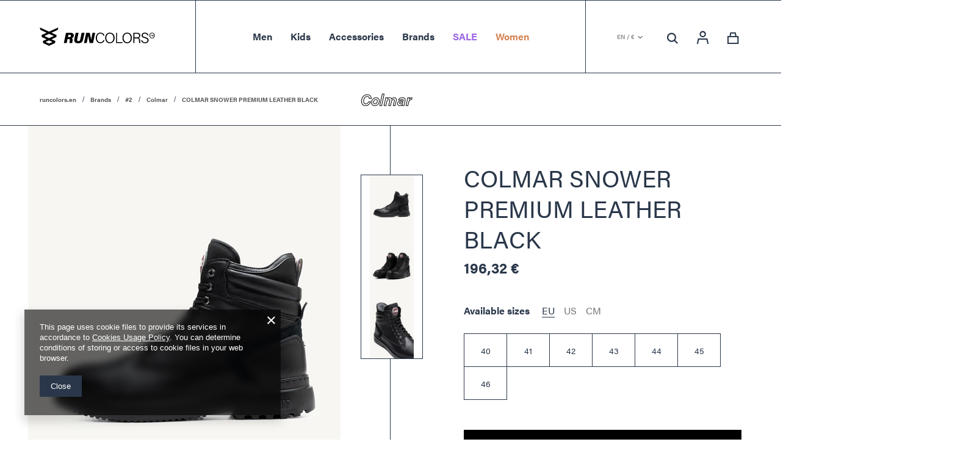

--- FILE ---
content_type: text/html; charset=utf-8
request_url: https://runcolors.com/product-eng-5127-COLMAR-SNOWER-PREMIUM-LEATHER-BLACK.html
body_size: 19978
content:
<!DOCTYPE html>
<html lang="en" class="--vat --gross " ><head><meta name='viewport' content='user-scalable=no, initial-scale = 1.0, maximum-scale = 1.0, width=device-width'/> <link rel="preload" crossorigin="anonymous" as="font" href="/gfx/pol/fontello.woff?v=2"> <link rel="stylesheet" href="https://use.typekit.net/yqf2rhc.css"/><meta http-equiv="Content-Type" content="text/html; charset=utf-8"><meta http-equiv="X-UA-Compatible" content="IE=edge"><title>COLMAR SNOWER PREMIUM LEATHER BLACK  | Brands \ #2 \ Colmar SALE </title><meta name="keywords" content=""><meta name="description" content="COLMAR SNOWER PREMIUM LEATHER BLACK  | Brands \ #2 \ Colmar SALE |"><link rel="icon" href="/gfx/eng/favicon.ico"><meta name="theme-color" content="#2A374A"><meta name="msapplication-navbutton-color" content="#2A374A"><meta name="apple-mobile-web-app-status-bar-style" content="#2A374A"><link rel="preload stylesheet" as="style" href="/gfx/eng/style.css.gzip?r=1752237811"><script>var app_shop={urls:{prefix:'data="/gfx/'.replace('data="', '')+'eng/',graphql:'/graphql/v1/'},vars:{priceType:'gross',priceTypeVat:true,productDeliveryTimeAndAvailabilityWithBasket:false,geoipCountryCode:'US',},txt:{priceTypeText:'',},fn:{},fnrun:{},files:[],graphql:{}};const getCookieByName=(name)=>{const value=`; ${document.cookie}`;const parts = value.split(`; ${name}=`);if(parts.length === 2) return parts.pop().split(';').shift();return false;};if(getCookieByName('freeeshipping_clicked')){document.documentElement.classList.remove('--freeShipping');}if(getCookieByName('rabateCode_clicked')){document.documentElement.classList.remove('--rabateCode');}</script><meta name="robots" content="index,follow"><meta name="rating" content="general"><meta name="Author" content="Runcolors.pl based on IdoSell - the best online selling solutions for your e-store (www.idosell.com/shop).">
<!-- Begin partytown html or js -->

<script>partytownConfig = ["gtm_web_worker_active"] </script><script>partytown = {
          lib: "/partytown/",
          resolveUrl: function (url, location, type) {
            if (url.pathname.includes("debug/bootstrap")) {
                  const proxyUrl = new URL(`${location?.origin}/proxy/${url.href}`);
                  return proxyUrl;
              }
            if (url.href.search("proxy") === -1 && type === "script" && url.href.includes("facebook")) {
                const proxyUrl = new URL(`${location?.origin}/proxy/${url.href}`);
                return proxyUrl;
            }
            return url;
          },
          forward: [["dataLayer.push", { preserveBehavior: true }] , ""],
        }; window?.partytownCallback?.();</script><script>const t={preserveBehavior:!1},e=e=>{if("string"==typeof e)return[e,t];const[n,r=t]=e;return[n,{...t,...r}]},n=Object.freeze((t=>{const e=new Set;let n=[];do{Object.getOwnPropertyNames(n).forEach((t=>{"function"==typeof n[t]&&e.add(t)}))}while((n=Object.getPrototypeOf(n))!==Object.prototype);return Array.from(e)})());!function(t,r,o,i,a,s,c,d,l,p,u=t,f){function h(){f||(f=1,"/"==(c=(s.lib||"/~partytown/")+(s.debug?"debug/":""))[0]&&(l=r.querySelectorAll('script[type="text/partytown"]'),i!=t?i.dispatchEvent(new CustomEvent("pt1",{detail:t})):(d=setTimeout(v,1e4),r.addEventListener("pt0",w),a?y(1):o.serviceWorker?o.serviceWorker.register(c+(s.swPath||"partytown-sw.js"),{scope:c}).then((function(t){t.active?y():t.installing&&t.installing.addEventListener("statechange",(function(t){"activated"==t.target.state&&y()}))}),console.error):v())))}function y(e){p=r.createElement(e?"script":"iframe"),t._pttab=Date.now(),e||(p.style.display="block",p.style.width="0",p.style.height="0",p.style.border="0",p.style.visibility="hidden",p.setAttribute("aria-hidden",!0)),p.src=c+"partytown-"+(e?"atomics.js?v=0.10.1":"sandbox-sw.html?"+t._pttab),r.querySelector(s.sandboxParent||"body").appendChild(p)}function v(n,o){for(w(),i==t&&(s.forward||[]).map((function(n){const[r]=e(n);delete t[r.split(".")[0]]})),n=0;n<l.length;n++)(o=r.createElement("script")).innerHTML=l[n].innerHTML,o.nonce=s.nonce,r.head.appendChild(o);p&&p.parentNode.removeChild(p)}function w(){clearTimeout(d)}s=t.partytown||{},i==t&&(s.forward||[]).map((function(r){const[o,{preserveBehavior:i}]=e(r);u=t,o.split(".").map((function(e,r,o){var a;u=u[o[r]]=r+1<o.length?u[o[r]]||(a=o[r+1],n.includes(a)?[]:{}):(()=>{let e=null;if(i){const{methodOrProperty:n,thisObject:r}=((t,e)=>{let n=t;for(let t=0;t<e.length-1;t+=1)n=n[e[t]];return{thisObject:n,methodOrProperty:e.length>0?n[e[e.length-1]]:void 0}})(t,o);"function"==typeof n&&(e=(...t)=>n.apply(r,...t))}return function(){let n;return e&&(n=e(arguments)),(t._ptf=t._ptf||[]).push(o,arguments),n}})()}))})),"complete"==r.readyState?h():(t.addEventListener("DOMContentLoaded",h),t.addEventListener("load",h))}(window,document,navigator,top,window.crossOriginIsolated);</script>

<!-- End partytown html or js -->

<!-- Begin LoginOptions html -->

<style>
#client_new_social .service_item[data-name="service_Apple"]:before, 
#cookie_login_social_more .service_item[data-name="service_Apple"]:before,
.oscop_contact .oscop_login__service[data-service="Apple"]:before {
    display: block;
    height: 2.6rem;
    content: url('/gfx/standards/apple.svg?r=1743165583');
}
.oscop_contact .oscop_login__service[data-service="Apple"]:before {
    height: auto;
    transform: scale(0.8);
}
#client_new_social .service_item[data-name="service_Apple"]:has(img.service_icon):before,
#cookie_login_social_more .service_item[data-name="service_Apple"]:has(img.service_icon):before,
.oscop_contact .oscop_login__service[data-service="Apple"]:has(img.service_icon):before {
    display: none;
}
</style>

<!-- End LoginOptions html -->

<!-- Open Graph -->
<meta property="og:type" content="website"><meta property="og:url" content="https://runcolors.com/product-eng-5127-COLMAR-SNOWER-PREMIUM-LEATHER-BLACK.html
"><meta property="og:title" content="COLMAR SNOWER PREMIUM LEATHER BLACK"><meta property="og:site_name" content="Runcolors.pl"><meta property="og:locale" content="en_GB"><meta property="og:image" content="https://runcolors.com/hpeciai/88ed2782738f05ad849a8b34c3a1c714/eng_pl_COLMAR-SNOWER-PREMIUM-LEATHER-BLACK-5127_3.webp"><meta property="og:image:width" content="512"><meta property="og:image:height" content="706"><script >
window.dataLayer = window.dataLayer || [];
window.gtag = function gtag() {
dataLayer.push(arguments);
}
gtag('consent', 'default', {
'ad_storage': 'denied',
'analytics_storage': 'denied',
'ad_personalization': 'denied',
'ad_user_data': 'denied',
'wait_for_update': 500
});

gtag('set', 'ads_data_redaction', true);
</script><script  class='google_consent_mode_update'>
gtag('consent', 'update', {
'ad_storage': 'granted',
'analytics_storage': 'granted',
'ad_personalization': 'granted',
'ad_user_data': 'granted'
});
</script>
<!-- End Open Graph -->

<link rel="canonical" href="https://runcolors.com/product-eng-5127-COLMAR-SNOWER-PREMIUM-LEATHER-BLACK.html" />
<link rel="alternate" hreflang="en-150" href="https://runcolors.com/product-eng-5127-COLMAR-SNOWER-PREMIUM-LEATHER-BLACK.html" />
<link rel="alternate" hreflang="uk-UA" href="https://runcolors.com.ua/product-ukr-5127-COLMAR-SNOWER-PREMIUM-LEATHER-BLACK.html" />
<link rel="alternate" hreflang="pl-PL" href="https://runcolors.pl/product-pol-5127-COLMAR-SNOWER-PREMIUM-LEATHER-BLACK.html" />
                <!-- Global site tag (gtag.js) -->
                <script  async src="https://www.googletagmanager.com/gtag/js?id=G-Y134ZDJY9W"></script>
                <script >
                    window.dataLayer = window.dataLayer || [];
                    window.gtag = function gtag(){dataLayer.push(arguments);}
                    gtag('js', new Date());
                    
                    gtag('config', 'G-Y134ZDJY9W');

                </script>
                            <!-- Google Tag Manager -->
                    <script >(function(w,d,s,l,i){w[l]=w[l]||[];w[l].push({'gtm.start':
                    new Date().getTime(),event:'gtm.js'});var f=d.getElementsByTagName(s)[0],
                    j=d.createElement(s),dl=l!='dataLayer'?'&l='+l:'';j.async=true;j.src=
                    'https://www.googletagmanager.com/gtm.js?id='+i+dl;f.parentNode.insertBefore(j,f);
                    })(window,document,'script','dataLayer','GTM-PB5ZZ95');</script>
            <!-- End Google Tag Manager -->                <script>
                if (window.ApplePaySession && window.ApplePaySession.canMakePayments()) {
                    var applePayAvailabilityExpires = new Date();
                    applePayAvailabilityExpires.setTime(applePayAvailabilityExpires.getTime() + 2592000000); //30 days
                    document.cookie = 'applePayAvailability=yes; expires=' + applePayAvailabilityExpires.toUTCString() + '; path=/;secure;'
                    var scriptAppleJs = document.createElement('script');
                    scriptAppleJs.src = "/ajax/js/apple.js?v=3";
                    if (document.readyState === "interactive" || document.readyState === "complete") {
                          document.body.append(scriptAppleJs);
                    } else {
                        document.addEventListener("DOMContentLoaded", () => {
                            document.body.append(scriptAppleJs);
                        });  
                    }
                } else {
                    document.cookie = 'applePayAvailability=no; path=/;secure;'
                }
                </script>
                                <script>
                var listenerFn = function(event) {
                    if (event.origin !== "https://payment.idosell.com")
                        return;
                    
                    var isString = (typeof event.data === 'string' || event.data instanceof String);
                    if (!isString) return;
                    try {
                        var eventData = JSON.parse(event.data);
                    } catch (e) {
                        return;
                    }
                    if (!eventData) { return; }                                            
                    if (eventData.isError) { return; }
                    if (eventData.action != 'isReadyToPay') {return; }
                    
                    if (eventData.result.result && eventData.result.paymentMethodPresent) {
                        var googlePayAvailabilityExpires = new Date();
                        googlePayAvailabilityExpires.setTime(googlePayAvailabilityExpires.getTime() + 2592000000); //30 days
                        document.cookie = 'googlePayAvailability=yes; expires=' + googlePayAvailabilityExpires.toUTCString() + '; path=/;secure;'
                    } else {
                        document.cookie = 'googlePayAvailability=no; path=/;secure;'
                    }                                            
                }     
                if (!window.isAdded)
                {                                        
                    if (window.oldListener != null) {
                         window.removeEventListener('message', window.oldListener);
                    }                        
                    window.addEventListener('message', listenerFn);
                    window.oldListener = listenerFn;                                      
                       
                    const iframe = document.createElement('iframe');
                    iframe.src = "https://payment.idosell.com/assets/html/checkGooglePayAvailability.html?origin=https%3A%2F%2Fruncolors.com";
                    iframe.style.display = 'none';                                            

                    if (document.readyState === "interactive" || document.readyState === "complete") {
                          if (!window.isAdded) {
                              window.isAdded = true;
                              document.body.append(iframe);
                          }
                    } else {
                        document.addEventListener("DOMContentLoaded", () => {
                            if (!window.isAdded) {
                              window.isAdded = true;
                              document.body.append(iframe);
                          }
                        });  
                    }  
                }
                </script>
                <script>
            var paypalScriptLoaded = null;
            var paypalScript = null;
            
            async function attachPaypalJs() {
                return new Promise((resolve, reject) => {
                    if (!paypalScript) {
                        paypalScript = document.createElement('script');
                        paypalScript.async = true;
                        paypalScript.setAttribute('data-namespace', "paypal_sdk");
                        paypalScript.setAttribute('data-partner-attribution-id', "IAIspzoo_Cart_PPCP");
                        paypalScript.addEventListener("load", () => {
                        paypalScriptLoaded = true;
                            resolve({status: true});
                        });
                        paypalScript.addEventListener("error", () => {
                            paypalScriptLoaded = true;
                            reject({status: false});
                         });
                        paypalScript.src = "https://www.paypal.com/sdk/js?client-id=AbxR9vIwE1hWdKtGu0gOkvPK2YRoyC9ulUhezbCUWnrjF8bjfwV-lfP2Rze7Bo8jiHIaC0KuaL64tlkD&components=buttons,funding-eligibility&currency=EUR&merchant-id=TH3RPUFNMZBN2&locale=en_GB";
                        if (document.readyState === "interactive" || document.readyState === "complete") {
                            document.body.append(paypalScript);
                        } else {
                            document.addEventListener("DOMContentLoaded", () => {
                                document.body.append(paypalScript);
                            });  
                        }                                              
                    } else {
                        if (paypalScriptLoaded) {
                            resolve({status: true});
                        } else {
                            paypalScript.addEventListener("load", () => {
                                paypalScriptLoaded = true;
                                resolve({status: true});                            
                            });
                            paypalScript.addEventListener("error", () => {
                                paypalScriptLoaded = true;
                                reject({status: false});
                            });
                        }
                    }
                });
            }
            </script>
                <script>
                attachPaypalJs().then(() => {
                    let paypalEligiblePayments = [];
                    let payPalAvailabilityExpires = new Date();
                    payPalAvailabilityExpires.setTime(payPalAvailabilityExpires.getTime() + 86400000); //1 day
                    if (typeof(paypal_sdk) != "undefined") {
                        for (x in paypal_sdk.FUNDING) {
                            var buttonTmp = paypal_sdk.Buttons({
                                fundingSource: x.toLowerCase()
                            });
                            if (buttonTmp.isEligible()) {
                                paypalEligiblePayments.push(x);
                            }
                        }
                    }
                    if (paypalEligiblePayments.length > 0) {
                        document.cookie = 'payPalAvailability_EUR=' + paypalEligiblePayments.join(",") + '; expires=' + payPalAvailabilityExpires.toUTCString() + '; path=/; secure';
                        document.cookie = 'paypalMerchant=TH3RPUFNMZBN2; expires=' + payPalAvailabilityExpires.toUTCString() + '; path=/; secure';
                    } else {
                        document.cookie = 'payPalAvailability_EUR=-1; expires=' + payPalAvailabilityExpires.toUTCString() + '; path=/; secure';
                    }
                });
                </script><link rel="preload" as="image" href="/hpeciai/bf2f4a909163f3723113b50919028eff/eng_pm_COLMAR-SNOWER-PREMIUM-LEATHER-BLACK-5127_3.webp"><style>
								#main_banner1.skeleton .main_slider__item > a {
									padding-top: calc(260/737* 100%);
								}
								@media (min-width: 757px) {#main_banner1.skeleton .main_slider__item > a {
									padding-top: calc(413/1170* 100%);
								}}
								@media (min-width: 979px) {#main_banner1.skeleton .main_slider__item > a {
									padding-top: calc(677/1920* 100%);
								}}
								#main_banner1 .main_slider__item > a.loading {
									padding-top: calc(260/737* 100%);
								}
								@media (min-width: 757px) {#main_banner1 .main_slider__item > a.loading {
									padding-top: calc(413/1170* 100%);
								}}
								@media (min-width: 979px) {#main_banner1 .main_slider__item > a.loading {
									padding-top: calc(677/1920* 100%);
								}}
							</style><style>
									#photos_slider[data-skeleton] .photos__link:before {
										padding-top: calc(706/512* 100%);
									}
									@media (min-width: 979px) {.photos__slider[data-skeleton] .photos__figure:not(.--nav):first-child .photos__link {
										max-height: 706px;
									}}
								</style></head><body><script>
					var script = document.createElement('script');
					script.src = app_shop.urls.prefix + 'envelope.js.gzip';

					document.getElementsByTagName('body')[0].insertBefore(script, document.getElementsByTagName('body')[0].firstChild);
				</script><div id="container" class="projector_page container"><header class="d-flex flex-nowrap flex-md-wrap mx-md-n3 px-3 px-md-0 commercial_banner"><script class="ajaxLoad">
                app_shop.vars.vat_registered = "true";
                app_shop.vars.currency_format = "###,##0.00";
                
                    app_shop.vars.currency_before_value = false;
                
                    app_shop.vars.currency_space = true;
                
                app_shop.vars.symbol = "€";
                app_shop.vars.id= "EUR";
                app_shop.vars.baseurl = "http://runcolors.com/";
                app_shop.vars.sslurl= "https://runcolors.com/";
                app_shop.vars.curr_url= "%2Fproduct-eng-5127-COLMAR-SNOWER-PREMIUM-LEATHER-BLACK.html";
                

                var currency_decimal_separator = ',';
                var currency_grouping_separator = ' ';

                
                    app_shop.vars.blacklist_extension = ["exe","com","swf","js","php"];
                
                    app_shop.vars.blacklist_mime = ["application/javascript","application/octet-stream","message/http","text/javascript","application/x-deb","application/x-javascript","application/x-shockwave-flash","application/x-msdownload"];
                
                    app_shop.urls.contact = "/contact-eng.html";
                </script><div id="viewType" style="display:none"></div><div class="redirection d-none"><div class="redirection__background"></div><div class="redirection__suggestions row"><div class="redirection__close"></div><div class="redirection__wrapper --title col-12 col-md-6 "><strong class="redirection__title">Choose your language<br>and country</strong></div><div class="redirection__wrapper --configurator col-12 col-md-6"><div class="redirection__selector --language"><div class="redirection__column"><div class="redirection__language"><strong><span class="flag flag_eng"></span><span class="redirection__language_name">English</span></strong><div class="redirection__selector --country"><div class="f-group --radio --small"><input type="radio" name="shop_country" class="f-control" id="eng_Europe" data-link="https://runcolors.com"><label class="f-label" for="eng_Europe">Europe</label></div></div></div><div class="redirection__language"><strong><span class="flag flag_pol"></span><span class="redirection__language_name">Polish</span></strong><div class="redirection__selector --country"><div class="f-group --radio --small"><input type="radio" name="shop_country" class="f-control" id="pol_Polska" data-link="https://runcolors.pl"><label class="f-label" for="pol_Polska">Polska</label></div></div></div><div class="redirection__language"><strong><span class="flag flag_ukr"></span><span class="redirection__language_name">Ukrainian</span></strong><div class="redirection__selector --country"><div class="f-group --radio --small"><input type="radio" name="shop_country" class="f-control" id="ukr_Україна" data-link="https://runcolors.com.ua"><label class="f-label" for="ukr_Україна">Україна</label></div></div></div></div></div><div class="redirection__submit"><a class="redirection__button btn --medium --solid" href="#redirect" title="OK">
                  OK
                </a></div></div></div></div><div id="logo" class="col-md-3 d-flex align-items-center"><a href="/" target="_self"><img class="logo__mobile" src="/data/gfx/mask/eng/logo_3_small.png" alt="Runcolors" width="230" height="230"><img class="logo__desktop" src="/data/gfx/mask/eng/logo_3_big.svg" alt="Runcolors" width="128" height="96"></a></div><nav id="menu_categories" class="col-md-6 px-0 px-md-3 wide"><button type="button" class="navbar-toggler"><span class="navbar-toggler__line --first"></span><span class="navbar-toggler__line --second"></span><span class="navbar-toggler__line --third"></span></button><div class="navbar-collapse" id="menu_navbar"><ul class="navbar-nav mx-md-n3"><li class="nav-item"><a  href="/eng_m_Men-2918.html" target="_self" title="Men" class="nav-link" >Men</a><ul class="navbar-subnav"><li class="navbar-subnav__content navbar-subnav__content--full-width"><ul class="navbar-subnav__content-list navbar-subnav__content-list--full-width"><li class="nav-item"><a class="nav-link" href="/eng_m_Men_Shoes-2931.html" target="_self">Shoes</a><ul class="navbar-subsubnav"><a href="/eng_m_Men_Shoes_Kategorie-2968.html"></a><li class="nav-item"><a class="nav-link" href="/eng_m_Men_Shoes_Kategorie-2968.html" target="_self">Kategorie</a></li><a href="/eng_m_Men_Shoes_Running-Shoe-3061.html"></a><li class="nav-item"><a class="nav-link" href="/eng_m_Men_Shoes_Running-Shoe-3061.html" target="_self">Running Shoe</a></li><a href="/eng_m_Men_Shoes_Sneakers-3062.html"></a><li class="nav-item"><a class="nav-link" href="/eng_m_Men_Shoes_Sneakers-3062.html" target="_self">Sneakers</a></li><a href="/eng_m_Men_Shoes_Outdor-Treking-3063.html"></a><li class="nav-item"><a class="nav-link" href="/eng_m_Men_Shoes_Outdor-Treking-3063.html" target="_self">Outdor / Treking</a></li><a href="/eng_m_Men_Shoes_chelsea-boots-3064.html"></a><li class="nav-item"><a class="nav-link" href="/eng_m_Men_Shoes_chelsea-boots-3064.html" target="_self">chelsea boots</a></li><a href="/eng_m_Men_Shoes_Flip-flops-sandals-3065.html"></a><li class="nav-item"><a class="nav-link" href="/eng_m_Men_Shoes_Flip-flops-sandals-3065.html" target="_self">Flip-flops / sandals</a></li><a href="/eng_m_Men_Shoes_Winter-Shoes-3070.html"></a><li class="nav-item"><a class="nav-link" href="/eng_m_Men_Shoes_Winter-Shoes-3070.html" target="_self">Winter Shoes</a></li></ul></li><li class="nav-item"><a class="nav-link" href="/eng_m_Men_Apparel-2932.html" target="_self">Apparel</a><ul class="navbar-subsubnav"><a href="/eng_m_Men_Apparel_Jacket-2935.html"></a><li class="nav-item"><a class="nav-link" href="/eng_m_Men_Apparel_Jacket-2935.html" target="_self">Jacket</a></li><a href="/eng_m_Men_Apparel_Hoodie-2936.html"></a><li class="nav-item"><a class="nav-link" href="/eng_m_Men_Apparel_Hoodie-2936.html" target="_self">Hoodie</a></li><a href="/eng_m_Men_Apparel_T-shirts-2937.html"></a><li class="nav-item"><a class="nav-link" href="/eng_m_Men_Apparel_T-shirts-2937.html" target="_self">T-shirts</a></li><a href="/eng_m_Men_Apparel_Koszule-2938.html"></a><li class="nav-item"><a class="nav-link" href="/eng_m_Men_Apparel_Koszule-2938.html" target="_self">Koszule</a></li><a href="/eng_m_Men_Apparel_Spodnie-i-Spodenki-2939.html"></a><li class="nav-item"><a class="nav-link" href="/eng_m_Men_Apparel_Spodnie-i-Spodenki-2939.html" target="_self">Spodnie i Spodenki</a></li><a href="/eng_m_Men_Apparel_Kategoria-2970.html"></a><li class="nav-item"><a class="nav-link" href="/eng_m_Men_Apparel_Kategoria-2970.html" target="_self">Kategoria</a></li></ul></li><li class="nav-item" data-empty_space=""><ul class="navbar-subsubnav"><a href="/eng_m_Men_-Polecane-marki_New-Balance-3056.html"></a><li class="nav-item"><a class="nav-link" href="/eng_m_Men_-Polecane-marki_New-Balance-3056.html" target="_self">New Balance</a></li><a href="/eng_m_Men_-Polecane-marki_On-Running-3057.html"></a><li class="nav-item"><a class="nav-link" href="/eng_m_Men_-Polecane-marki_On-Running-3057.html" target="_self">On Running</a></li><a href="/eng_m_Men_-Polecane-marki_Blundstone-Sztyblety-3075.html"></a><li class="nav-item"><a class="nav-link" href="/eng_m_Men_-Polecane-marki_Blundstone-Sztyblety-3075.html" target="_self">Blundstone Sztyblety</a></li></ul></li><li class="nav-item" data-empty_space=""><ul class="navbar-subsubnav"><a href="/eng_m_Men_-Polecane-odziez_Alpha-Industries-2961.html"></a><li class="nav-item"><a class="nav-link" href="/eng_m_Men_-Polecane-odziez_Alpha-Industries-2961.html" target="_self">Alpha Industries</a></li><a href="/eng_m_Men_-Polecane-odziez_Polecana-odziez-2971.html"></a><li class="nav-item"><a class="nav-link" href="/eng_m_Men_-Polecane-odziez_Polecana-odziez-2971.html" target="_self">Polecana odzież</a></li><a href="/eng_m_Men_-Polecane-odziez_Kaotiko-3011.html"></a><li class="nav-item"><a class="nav-link" href="/eng_m_Men_-Polecane-odziez_Kaotiko-3011.html" target="_self">Kaotiko</a></li><a href="/eng_m_Men_-Polecane-odziez_Champion-3012.html"></a><li class="nav-item"><a class="nav-link" href="/eng_m_Men_-Polecane-odziez_Champion-3012.html" target="_self">Champion</a></li></ul></li></ul></li></ul></li><li class="nav-item"><a  href="/eng_m_Kids-2919.html" target="_self" title="Kids" class="nav-link" >Kids</a><ul class="navbar-subnav"><li class="navbar-subnav__content navbar-subnav__content--full-width"><ul class="navbar-subnav__content-list navbar-subnav__content-list--full-width"><li class="nav-item"><a class="nav-link" href="/eng_m_Kids_Obuwie-2940.html" target="_self">Obuwie</a><ul class="navbar-subsubnav"><a href="/eng_m_Kids_Obuwie_Buty-w-Rozmiarach-EU-do-28-2956.html"></a><li class="nav-item"><a class="nav-link" href="/eng_m_Kids_Obuwie_Buty-w-Rozmiarach-EU-do-28-2956.html" target="_self">Buty w Rozmiarach EU do 28</a></li><a href="/eng_m_Kids_Obuwie_Buty-w-Rozmiarach-EU-28-35-3013.html"></a><li class="nav-item"><a class="nav-link" href="/eng_m_Kids_Obuwie_Buty-w-Rozmiarach-EU-28-35-3013.html" target="_self">Buty w Rozmiarach EU 28-35</a></li><a href="/eng_m_Kids_Obuwie_Buty-w-Rozmiarach-EU-35-40-3049.html"></a><li class="nav-item"><a class="nav-link" href="/eng_m_Kids_Obuwie_Buty-w-Rozmiarach-EU-35-40-3049.html" target="_self">Buty w Rozmiarach EU 35-40</a></li><a href="/eng_m_Kids_Obuwie_Sneakersy-dla-Dzieci-3066.html"></a><li class="nav-item"><a class="nav-link" href="/eng_m_Kids_Obuwie_Sneakersy-dla-Dzieci-3066.html" target="_self">Sneakersy dla Dzieci</a></li><a href="/eng_m_Kids_Obuwie_Buty-zimowe-dla-dziecka-3092.html"></a><li class="nav-item"><a class="nav-link" href="/eng_m_Kids_Obuwie_Buty-zimowe-dla-dziecka-3092.html" target="_self">Buty zimowe dla dziecka</a></li></ul></li><li class="nav-item"><a class="nav-link" href="/eng_m_Kids_Odziez-dla-dzieci-2941.html" target="_self">Odzież dla dzieci</a><ul class="navbar-subsubnav"><a href="/eng_m_Kids_Odziez-dla-dzieci_Bluzy-2942.html"></a><li class="nav-item"><a class="nav-link" href="/eng_m_Kids_Odziez-dla-dzieci_Bluzy-2942.html" target="_self">Bluzy</a></li><a href="/eng_m_Kids_Odziez-dla-dzieci_T-shirty-Koszule-2963.html"></a><li class="nav-item"><a class="nav-link" href="/eng_m_Kids_Odziez-dla-dzieci_T-shirty-Koszule-2963.html" target="_self">T-shirty/Koszule</a></li><a href="/eng_m_Kids_Odziez-dla-dzieci_Spodnie-dlugie-krotkie-2964.html"></a><li class="nav-item"><a class="nav-link" href="/eng_m_Kids_Odziez-dla-dzieci_Spodnie-dlugie-krotkie-2964.html" target="_self">Spodnie długie / krótkie</a></li></ul></li></ul></li></ul></li><li class="nav-item"><a  href="/eng_m_Accessories-2921.html" target="_self" title="Accessories" class="nav-link" >Accessories</a><ul class="navbar-subnav"><li class="navbar-subnav__content navbar-subnav__content--full-width"><ul class="navbar-subnav__content-list navbar-subnav__content-list--full-width"><li class="nav-item"><a class="nav-link" href="/eng_m_Accessories_Akcesoria-i-plecaki-2943.html" target="_self">Akcesoria i plecaki</a><ul class="navbar-subsubnav"><a href="/eng_m_Accessories_Akcesoria-i-plecaki_Skarpetki-2944.html"></a><li class="nav-item"><a class="nav-link" href="/eng_m_Accessories_Akcesoria-i-plecaki_Skarpetki-2944.html" target="_self">Skarpetki</a></li><a href="/eng_m_Accessories_Akcesoria-i-plecaki_Srodki-do-pielegnacji-obuwia-2945.html"></a><li class="nav-item"><a class="nav-link" href="/eng_m_Accessories_Akcesoria-i-plecaki_Srodki-do-pielegnacji-obuwia-2945.html" target="_self">Środki do pielęgnacji obuwia</a></li><a href="/eng_m_Accessories_Akcesoria-i-plecaki_Kominy-2946.html"></a><li class="nav-item"><a class="nav-link" href="/eng_m_Accessories_Akcesoria-i-plecaki_Kominy-2946.html" target="_self">Kominy</a></li><a href="/eng_m_Accessories_Akcesoria-i-plecaki_Plecaki-2947.html"></a><li class="nav-item"><a class="nav-link" href="/eng_m_Accessories_Akcesoria-i-plecaki_Plecaki-2947.html" target="_self">Plecaki</a></li><a href="/eng_m_Accessories_Akcesoria-i-plecaki_Czapki-z-daszkiem-3004.html"></a><li class="nav-item"><a class="nav-link" href="/eng_m_Accessories_Akcesoria-i-plecaki_Czapki-z-daszkiem-3004.html" target="_self">Czapki z daszkiem</a></li><a href="/eng_m_Accessories_Akcesoria-i-plecaki_Torby-3015.html"></a><li class="nav-item"><a class="nav-link" href="/eng_m_Accessories_Akcesoria-i-plecaki_Torby-3015.html" target="_self">Torby</a></li><a href="/eng_m_Accessories_Akcesoria-i-plecaki_Nerki-3016.html"></a><li class="nav-item"><a class="nav-link" href="/eng_m_Accessories_Akcesoria-i-plecaki_Nerki-3016.html" target="_self">Nerki</a></li><a href="/eng_m_Accessories_Akcesoria-i-plecaki_Reczniki-3017.html"></a><li class="nav-item"><a class="nav-link" href="/eng_m_Accessories_Akcesoria-i-plecaki_Reczniki-3017.html" target="_self">Ręczniki</a></li><a href="/eng_m_Accessories_Akcesoria-i-plecaki_przypinki-Crocs-Jibbitz-3028.html"></a><li class="nav-item"><a class="nav-link" href="/eng_m_Accessories_Akcesoria-i-plecaki_przypinki-Crocs-Jibbitz-3028.html" target="_self">przypinki Crocs Jibbitz</a></li><a href="/eng_m_Accessories_Akcesoria-i-plecaki_Sznurowki-3059.html"></a><li class="nav-item"><a class="nav-link" href="/eng_m_Accessories_Akcesoria-i-plecaki_Sznurowki-3059.html" target="_self">Sznurówki</a></li><a href="/eng_m_Accessories_Akcesoria-i-plecaki_Wkladki-do-butow-3060.html"></a><li class="nav-item"><a class="nav-link" href="/eng_m_Accessories_Akcesoria-i-plecaki_Wkladki-do-butow-3060.html" target="_self">Wkładki do butów</a></li><a href="/eng_m_Accessories_Akcesoria-i-plecaki_Kubki-3096.html"></a><li class="nav-item"><a class="nav-link" href="/eng_m_Accessories_Akcesoria-i-plecaki_Kubki-3096.html" target="_self">Kubki</a></li><a href="/eng_m_Accessories_Akcesoria-i-plecaki_Butelki-3097.html"></a><li class="nav-item"><a class="nav-link" href="/eng_m_Accessories_Akcesoria-i-plecaki_Butelki-3097.html" target="_self">Butelki</a></li><a href="/eng_m_Accessories_Akcesoria-i-plecaki_Termosy-3098.html"></a><li class="nav-item"><a class="nav-link" href="/eng_m_Accessories_Akcesoria-i-plecaki_Termosy-3098.html" target="_self">Termosy</a></li></ul></li><li class="nav-item"><a class="nav-link" href="/eng_m_Accessories_Polecane-marki-2949.html" target="_self">Polecane marki:</a><ul class="navbar-subsubnav"><a href="/eng_m_Accessories_Polecane-marki-_Fjallraven-2962.html"></a><li class="nav-item"><a class="nav-link" href="/eng_m_Accessories_Polecane-marki-_Fjallraven-2962.html" target="_self">Fjallraven</a></li><a href="/eng_m_Accessories_Polecane-marki-_Buff-2972.html"></a><li class="nav-item"><a class="nav-link" href="/eng_m_Accessories_Polecane-marki-_Buff-2972.html" target="_self">Buff</a></li></ul></li></ul></li></ul></li><li class="nav-item active"><a  href="/eng_m_Brands-2920.html" target="_self" title="Brands" class="nav-link active" >Brands</a><ul class="navbar-subnav"><li class="navbar-subnav__content navbar-subnav__content--full-width"><ul class="navbar-subnav__content-list navbar-subnav__content-list--full-width"><li class="nav-item"><ul class="navbar-subsubnav"><a href="/eng_m_Brands_-1_Alpha-Industries-2974.html"></a><li class="nav-item"><a class="nav-link" href="/eng_m_Brands_-1_Alpha-Industries-2974.html" target="_self">Alpha Industries</a></li><a href="/eng_m_Brands_-1_BILLIONAIRE-BOYS-CLUB-2975.html"></a><li class="nav-item"><a class="nav-link" href="/eng_m_Brands_-1_BILLIONAIRE-BOYS-CLUB-2975.html" target="_self">BILLIONAIRE BOYS CLUB</a></li><a href="/eng_m_Brands_-1_Birkenstock-2976.html"></a><li class="nav-item"><a class="nav-link" href="/eng_m_Brands_-1_Birkenstock-2976.html" target="_self">Birkenstock</a></li><a href="/eng_m_Brands_-1_Blundstone-2977.html"></a><li class="nav-item"><a class="nav-link" href="/eng_m_Brands_-1_Blundstone-2977.html" target="_self">Blundstone</a></li><a href="/eng_m_Brands_-1_Buff-2978.html"></a><li class="nav-item"><a class="nav-link" href="/eng_m_Brands_-1_Buff-2978.html" target="_self">Buff</a></li><a href="/eng_m_Brands_-1_Caterpillar-2979.html"></a><li class="nav-item"><a class="nav-link" href="/eng_m_Brands_-1_Caterpillar-2979.html" target="_self">Caterpillar</a></li><a href="/eng_m_Brands_-1_Champion-2980.html"></a><li class="nav-item"><a class="nav-link" href="/eng_m_Brands_-1_Champion-2980.html" target="_self">Champion</a></li><a href="/eng_m_Brands_-1_Bohonomad-3026.html"></a><li class="nav-item"><a class="nav-link" href="/eng_m_Brands_-1_Bohonomad-3026.html" target="_self">Bohonomad</a></li><a href="/eng_m_Brands_-1_BOBO-CHOSES-3047.html"></a><li class="nav-item"><a class="nav-link" href="/eng_m_Brands_-1_BOBO-CHOSES-3047.html" target="_self">BOBO CHOSES</a></li></ul></li><li class="nav-item active"><ul class="navbar-subsubnav"><a href="/eng_m_Brands_-2_CMP-2981.html"></a><li class="nav-item"><a class="nav-link" href="/eng_m_Brands_-2_CMP-2981.html" target="_self">CMP</a></li><a href="/eng_m_Brands_-2_Colmar-2982.html"></a><li class="nav-item active"><a class="nav-link active" href="/eng_m_Brands_-2_Colmar-2982.html" target="_self">Colmar</a></li><a href="/eng_m_Brands_-2_Converse-2983.html"></a><li class="nav-item"><a class="nav-link" href="/eng_m_Brands_-2_Converse-2983.html" target="_self">Converse</a></li><a href="/eng_m_Brands_-2_Crocs-2984.html"></a><li class="nav-item"><a class="nav-link" href="/eng_m_Brands_-2_Crocs-2984.html" target="_self">Crocs</a></li><a href="/eng_m_Brands_-2_Dr-Martens-2986.html"></a><li class="nav-item"><a class="nav-link" href="/eng_m_Brands_-2_Dr-Martens-2986.html" target="_self">Dr. Martens</a></li><a href="/eng_m_Brands_-2_Ellesse-2987.html"></a><li class="nav-item"><a class="nav-link" href="/eng_m_Brands_-2_Ellesse-2987.html" target="_self">Ellesse</a></li><a href="/eng_m_Brands_-2_Crocs-Jibbitz-3027.html"></a><li class="nav-item"><a class="nav-link" href="/eng_m_Brands_-2_Crocs-Jibbitz-3027.html" target="_self">Crocs Jibbitz</a></li><a href="/eng_m_Brands_-2_Crep-Protect-3051.html"></a><li class="nav-item"><a class="nav-link" href="/eng_m_Brands_-2_Crep-Protect-3051.html" target="_self">Crep Protect</a></li></ul></li><li class="nav-item"><ul class="navbar-subsubnav"><a href="/eng_m_Brands_-3_Fjallraven-2988.html"></a><li class="nav-item"><a class="nav-link" href="/eng_m_Brands_-3_Fjallraven-2988.html" target="_self">Fjallraven</a></li><a href="/eng_m_Brands_-3_HOKA-2989.html"></a><li class="nav-item"><a class="nav-link" href="/eng_m_Brands_-3_HOKA-2989.html" target="_self">HOKA</a></li><a href="/eng_m_Brands_-3_Kaotiko-2990.html"></a><li class="nav-item"><a class="nav-link" href="/eng_m_Brands_-3_Kaotiko-2990.html" target="_self">Kaotiko</a></li><a href="/eng_m_Brands_-3_Le-Coq-Sportif-2992.html"></a><li class="nav-item"><a class="nav-link" href="/eng_m_Brands_-3_Le-Coq-Sportif-2992.html" target="_self">Le Coq Sportif</a></li><a href="/eng_m_Brands_-3_Levis-2993.html"></a><li class="nav-item"><a class="nav-link" href="/eng_m_Brands_-3_Levis-2993.html" target="_self">Levi's</a></li><a href="/eng_m_Brands_-3_HOFF-3034.html"></a><li class="nav-item"><a class="nav-link" href="/eng_m_Brands_-3_HOFF-3034.html" target="_self">HOFF</a></li><a href="/eng_m_Brands_-3_Freedom-Moses-3037.html"></a><li class="nav-item"><a class="nav-link" href="/eng_m_Brands_-3_Freedom-Moses-3037.html" target="_self">Freedom Moses</a></li><a href="/eng_m_Brands_-3_Keen-3045.html"></a><li class="nav-item"><a class="nav-link" href="/eng_m_Brands_-3_Keen-3045.html" target="_self">Keen</a></li><a href="/eng_m_Brands_-3_Emu-Australia-3048.html"></a><li class="nav-item"><a class="nav-link" href="/eng_m_Brands_-3_Emu-Australia-3048.html" target="_self">Emu Australia</a></li></ul></li><li class="nav-item"><ul class="navbar-subsubnav"><a href="/eng_m_Brands_-4_Mizuno-2994.html"></a><li class="nav-item"><a class="nav-link" href="/eng_m_Brands_-4_Mizuno-2994.html" target="_self">Mizuno</a></li><a href="/eng_m_Brands_-4_Moon-Boot-2995.html"></a><li class="nav-item"><a class="nav-link" href="/eng_m_Brands_-4_Moon-Boot-2995.html" target="_self">Moon Boot</a></li><a href="/eng_m_Brands_-4_New-Balance-2996.html"></a><li class="nav-item"><a class="nav-link" href="/eng_m_Brands_-4_New-Balance-2996.html" target="_self">New Balance</a></li><a href="/eng_m_Brands_-4_New-Era-2997.html"></a><li class="nav-item"><a class="nav-link" href="/eng_m_Brands_-4_New-Era-2997.html" target="_self">New Era</a></li><a href="/eng_m_Brands_-4_On-Running-2999.html"></a><li class="nav-item"><a class="nav-link" href="/eng_m_Brands_-4_On-Running-2999.html" target="_self">On Running</a></li><a href="/eng_m_Brands_-4_Merrell-3025.html"></a><li class="nav-item"><a class="nav-link" href="/eng_m_Brands_-4_Merrell-3025.html" target="_self">Merrell</a></li><a href="/eng_m_Brands_-4_Lomer-3030.html"></a><li class="nav-item"><a class="nav-link" href="/eng_m_Brands_-4_Lomer-3030.html" target="_self">Lomer</a></li><a href="/eng_m_Brands_-4_Native-3031.html"></a><li class="nav-item"><a class="nav-link" href="/eng_m_Brands_-4_Native-3031.html" target="_self">Native</a></li><a href="/eng_m_Brands_-4_Melissa-3032.html"></a><li class="nav-item"><a class="nav-link" href="/eng_m_Brands_-4_Melissa-3032.html" target="_self">Melissa</a></li><a href="/eng_m_Brands_-4_Nike-3050.html"></a><li class="nav-item"><a class="nav-link" href="/eng_m_Brands_-4_Nike-3050.html" target="_self">Nike</a></li></ul></li><li class="nav-item"><ul class="navbar-subsubnav"><a href="/eng_m_Brands_-5_Puma-3000.html"></a><li class="nav-item"><a class="nav-link" href="/eng_m_Brands_-5_Puma-3000.html" target="_self">Puma</a></li><a href="/eng_m_Brands_-5_Saucony-3001.html"></a><li class="nav-item"><a class="nav-link" href="/eng_m_Brands_-5_Saucony-3001.html" target="_self">Saucony</a></li><a href="/eng_m_Brands_-5_Sofix-3002.html"></a><li class="nav-item"><a class="nav-link" href="/eng_m_Brands_-5_Sofix-3002.html" target="_self">Sofix</a></li><a href="/eng_m_Brands_-5_Timberland-3003.html"></a><li class="nav-item"><a class="nav-link" href="/eng_m_Brands_-5_Timberland-3003.html" target="_self">Timberland</a></li><a href="/eng_m_Brands_-5_UGG-3008.html"></a><li class="nav-item"><a class="nav-link" href="/eng_m_Brands_-5_UGG-3008.html" target="_self">UGG</a></li><a href="/eng_m_Brands_-5_Salomon-3033.html"></a><li class="nav-item"><a class="nav-link" href="/eng_m_Brands_-5_Salomon-3033.html" target="_self">Salomon</a></li><a href="/eng_m_Brands_-5_Veja-3044.html"></a><li class="nav-item"><a class="nav-link" href="/eng_m_Brands_-5_Veja-3044.html" target="_self">Veja</a></li><a href="/eng_m_Brands_-5_SCARY-3052.html"></a><li class="nav-item"><a class="nav-link" href="/eng_m_Brands_-5_SCARY-3052.html" target="_self">SCARY</a></li><a href="/eng_m_Brands_-5_Vans-3058.html"></a><li class="nav-item"><a class="nav-link" href="/eng_m_Brands_-5_Vans-3058.html" target="_self">Vans</a></li><a href="/eng_m_Brands_-5_Stanley-3094.html"></a><li class="nav-item"><a class="nav-link" href="/eng_m_Brands_-5_Stanley-3094.html" target="_self">Stanley</a></li></ul></li></ul></li></ul></li><li class="nav-item"><a  href="/eng_m_SALE-3024.html" target="_self" title="SALE" class="nav-link" >SALE</a></li><li class="nav-item"><a  href="/eng_m_Women-2917.html" target="_self" title="Women" class="nav-link" >Women</a><ul class="navbar-subnav"><li class="navbar-subnav__content navbar-subnav__content--full-width"><ul class="navbar-subnav__content-list navbar-subnav__content-list--full-width"><li class="nav-item"><a class="nav-link" href="/eng_m_Women_Obuwie-damskie-2922.html" target="_self">Obuwie damskie</a><ul class="navbar-subsubnav"><a href="/eng_m_Women_Obuwie-damskie_Sneakersy-Damskie-2954.html"></a><li class="nav-item"><a class="nav-link" href="/eng_m_Women_Obuwie-damskie_Sneakersy-Damskie-2954.html" target="_self">Sneakersy Damskie</a></li><a href="/eng_m_Women_Obuwie-damskie_Buty-Sniegowce-Damskie-2955.html"></a><li class="nav-item"><a class="nav-link" href="/eng_m_Women_Obuwie-damskie_Buty-Sniegowce-Damskie-2955.html" target="_self">Buty Śniegowce Damskie</a></li><a href="/eng_m_Women_Obuwie-damskie_Sandaly-Klapki-Kapcie-3014.html"></a><li class="nav-item"><a class="nav-link" href="/eng_m_Women_Obuwie-damskie_Sandaly-Klapki-Kapcie-3014.html" target="_self">Sandały , Klapki , Kapcie</a></li><a href="/eng_m_Women_Obuwie-damskie_Air-Max-Buty-Nike-3018.html"></a><li class="nav-item"><a class="nav-link" href="/eng_m_Women_Obuwie-damskie_Air-Max-Buty-Nike-3018.html" target="_self">Air Max Buty Nike</a></li><a href="/eng_m_Women_Obuwie-damskie_Botki-Damskie-3019.html"></a><li class="nav-item"><a class="nav-link" href="/eng_m_Women_Obuwie-damskie_Botki-Damskie-3019.html" target="_self">Botki Damskie</a></li><a href="/eng_m_Women_Obuwie-damskie_Buty-Trekkingowe-Damskie-3020.html"></a><li class="nav-item"><a class="nav-link" href="/eng_m_Women_Obuwie-damskie_Buty-Trekkingowe-Damskie-3020.html" target="_self">Buty Trekkingowe Damskie</a></li><a href="/eng_m_Women_Obuwie-damskie_Buty-Trampki-3021.html"></a><li class="nav-item"><a class="nav-link" href="/eng_m_Women_Obuwie-damskie_Buty-Trampki-3021.html" target="_self">Buty Trampki</a></li><a href="/eng_m_Women_Obuwie-damskie_Damskie-Buty-do-biegania-3022.html"></a><li class="nav-item"><a class="nav-link" href="/eng_m_Women_Obuwie-damskie_Damskie-Buty-do-biegania-3022.html" target="_self">Damskie Buty do biegania</a></li><a href="/eng_m_Women_Obuwie-damskie_Buty-zimowe-dla-Kobiet-3071.html"></a><li class="nav-item"><a class="nav-link" href="/eng_m_Women_Obuwie-damskie_Buty-zimowe-dla-Kobiet-3071.html" target="_self">Buty zimowe dla Kobiet</a></li><a href="/eng_m_Women_Obuwie-damskie_Sztyblety-dla-Kobiet-3072.html"></a><li class="nav-item"><a class="nav-link" href="/eng_m_Women_Obuwie-damskie_Sztyblety-dla-Kobiet-3072.html" target="_self">Sztyblety dla Kobiet</a></li></ul></li><li class="nav-item"><a class="nav-link" href="/eng_m_Women_Odziez-damska-2923.html" target="_self">Odzież damska</a><ul class="navbar-subsubnav"><a href="/eng_m_Women_Odziez-damska_Kurtki-2925.html"></a><li class="nav-item"><a class="nav-link" href="/eng_m_Women_Odziez-damska_Kurtki-2925.html" target="_self">Kurtki</a></li><a href="/eng_m_Women_Odziez-damska_Bluzy-2926.html"></a><li class="nav-item"><a class="nav-link" href="/eng_m_Women_Odziez-damska_Bluzy-2926.html" target="_self">Bluzy</a></li><a href="/eng_m_Women_Odziez-damska_Koszulki-2927.html"></a><li class="nav-item"><a class="nav-link" href="/eng_m_Women_Odziez-damska_Koszulki-2927.html" target="_self">Koszulki</a></li><a href="/eng_m_Women_Odziez-damska_Spodnie-2928.html"></a><li class="nav-item"><a class="nav-link" href="/eng_m_Women_Odziez-damska_Spodnie-2928.html" target="_self">Spodnie</a></li><a href="/eng_m_Women_Odziez-damska_Leginsy-2929.html"></a><li class="nav-item"><a class="nav-link" href="/eng_m_Women_Odziez-damska_Leginsy-2929.html" target="_self">Leginsy</a></li><a href="/eng_m_Women_Odziez-damska_Spodnice-2930.html"></a><li class="nav-item"><a class="nav-link" href="/eng_m_Women_Odziez-damska_Spodnice-2930.html" target="_self">Spódnice</a></li></ul></li><li class="nav-item" data-empty_space=""><ul class="navbar-subsubnav"><a href="/eng_m_Women_-Polecane-marki_Blundstone-Sztyblety-2957.html"></a><li class="nav-item"><a class="nav-link" href="/eng_m_Women_-Polecane-marki_Blundstone-Sztyblety-2957.html" target="_self">Blundstone Sztyblety</a></li><a href="/eng_m_Women_-Polecane-marki_Buty-New-Balance-2958.html"></a><li class="nav-item"><a class="nav-link" href="/eng_m_Women_-Polecane-marki_Buty-New-Balance-2958.html" target="_self">Buty New Balance</a></li><a href="/eng_m_Women_-Polecane-marki_On-Running-Buty-do-Biegania-3009.html"></a><li class="nav-item"><a class="nav-link" href="/eng_m_Women_-Polecane-marki_On-Running-Buty-do-Biegania-3009.html" target="_self">On Running Buty do Biegania</a></li><a href="/eng_m_Women_-Polecane-marki_Moon-Boot-Buty-sniegowce-3074.html"></a><li class="nav-item"><a class="nav-link" href="/eng_m_Women_-Polecane-marki_Moon-Boot-Buty-sniegowce-3074.html" target="_self">Moon Boot Buty śniegowce</a></li></ul></li><li class="nav-item" data-empty_space=""><ul class="navbar-subsubnav"><a href="/eng_m_Women_-Polecane-marki-odziez_Kaotiko-2960.html"></a><li class="nav-item"><a class="nav-link" href="/eng_m_Women_-Polecane-marki-odziez_Kaotiko-2960.html" target="_self">Kaotiko</a></li><a href="/eng_m_Women_-Polecane-marki-odziez_Polecane-marki-2967.html"></a><li class="nav-item"><a class="nav-link" href="/eng_m_Women_-Polecane-marki-odziez_Polecane-marki-2967.html" target="_self">Polecane marki</a></li><a href="/eng_m_Women_-Polecane-marki-odziez_Champion-3010.html"></a><li class="nav-item"><a class="nav-link" href="/eng_m_Women_-Polecane-marki-odziez_Champion-3010.html" target="_self">Champion</a></li></ul></li></ul></li></ul></li></ul></div></nav><form action="https://runcolors.com/search.php" method="get" id="menu_search" class="menu_search"><a href="#showSearchForm" class="menu_search__mobile"></a><div class="menu_search__block"><div class="menu_search__item --input"><input class="menu_search__input" type="text" name="text" autocomplete="off" placeholder="Enter the product, category or brand you are looking for..."><button class="menu_search__submit" type="submit"></button></div><div class="menu_search__item --results search_result"></div></div></form><div id="menu_basket_user_settings" class="col-md-3 px-0 px-md-3 d-flex align-items-center menu_basket_user_settings"><div id="menu_basket" class="topBasket"><a class="topBasket__sub" href="/basketedit.php"><span class="badge badge-info"></span><strong class="topBasket__price" style="display: none;">0,00 €</strong></a><div class="topBasket__details"></div><script>
							app_shop.vars.cache_html = true;
						</script></div></div><div id="menu_settings" class="align-items-center justify-content-center"><div class="open_trigger"><strong id="menu_settings_value" class="d-none d-md-inline-block"><span id="menu_settings_language">en</span><span> / </span><span id="menu_settings_currency">€</span></strong><div class="menu_settings_wrapper d-md-none"><div class="menu_settings_inline"><div class="menu_settings_header">
                                        Language and currency: 
                                    </div><div class="menu_settings_content"><span class="menu_settings_flag flag flag_eng"></span><strong class="menu_settings_value"><span class="menu_settings_language">en</span><span> | </span><span class="menu_settings_currency">€</span></strong></div></div><div class="menu_settings_inline"><div class="menu_settings_header">
                                        Delivery to: 
                                    </div><div class="menu_settings_content"><strong class="menu_settings_value">Austria</strong></div></div></div><i class="icon-angle-down d-none d-md-inline-block"></i></div><form action="https://runcolors.com/settings.php" method="post"><ul class="bg_alter"><li><div class="form-group"><label for="menu_settings_curr">Currency</label><div class="select-after"><select class="form-control" name="curr" id="menu_settings_curr"><option value="EUR" selected>€</option><option value="USD">$</option></select></div></div><div class="form-group"><label for="menu_settings_country">Delivery to</label><div class="select-after"><select class="form-control" name="country" id="menu_settings_country"><option selected value="1143020016">Austria</option><option value="1143020022">Belgium</option><option value="1143020033">Bulgaria</option><option value="1143020038">Croatia</option><option value="1143020041">Czech Republic</option><option value="1143020042"> Denmark</option><option value="1143020051">Estonia</option><option value="1143020056">Finland</option><option value="1143020057">France</option><option value="1143020143">Germany</option><option value="1143020062"> Greece</option><option value="1143020217">Hungary</option><option value="1143020220">Italy</option><option value="1143020118">Latvia</option><option value="1143020116">Lithuania</option><option value="1143020117">Luxembourg</option><option value="1143020076">Netherlands</option><option value="1143020149">Norwegia</option><option value="1143020163">Portugal</option><option value="1143020169">Romania</option><option value="1143020182">Slovakia</option><option value="1143020183">Slovenia</option><option value="1143020075">Spain</option><option value="1143020193">Sweden</option><option value="1143020186">USA</option></select></div></div></li><li class="buttons"><button class="btn --solid --large" type="submit">
                                        Apply the changes
                                    </button></li></ul></form></div><div id="menu_user"><a class="account_link" href="https://runcolors.com/login.php" title="Sign in"><i class="icon-user-new"></i></a><a href="/basketedit.php?mode=2" class="wishlist_link" title="Shopping list">
						Shopping list
						<span>0</span></a></div></header><div id="layout" class="row clearfix"><aside class="col-3"><div class="setMobileGrid" data-item="#menu_navbar"></div><div class="setMobileGrid" data-item="#menu_navbar3" data-ismenu1="true"></div><div class="setMobileGrid" data-item="#menu_blog"></div><div class="login_menu_block d-lg-none" id="login_menu_block"><a class="sign_in_link" href="/login.php" title=""><i class="icon-user"></i><span>Sign in</span></a><a class="registration_link" href="/client-new.php?register" title=""><i class="icon-lock"></i><span>Register</span></a><a class="order_status_link" href="/order-open.php" title=""><i class="icon-globe"></i><span>Check order status</span></a></div><div class="setMobileGrid" data-item="#menu_contact"></div><div class="setMobileGrid" data-item="#menu_settings"></div></aside><div id="content" class="col-12 px-0 d-flex flex-wrap"><div class="breadcrumbs col-md-12" data-page="projector"><div class="back_button"><button id="back_button"><i class="icon-angle-left"></i> Back</button></div><div class="list_wrapper"><ol><li class="bc-main"><span><a href="/">runcolors.en</a></span></li><li class="category bc-item-1 --more"><a class="category" href="/eng_m_Brands-2920.html">Brands</a><ul class="breadcrumbs__sub"><li class="breadcrumbs__item"><a class="breadcrumbs__link --link" href="/eng_m_Brands_-1-2950.html">#1</a></li><li class="breadcrumbs__item"><a class="breadcrumbs__link --link" href="/eng_m_Brands_-2-2951.html">#2</a></li><li class="breadcrumbs__item"><a class="breadcrumbs__link --link" href="/eng_m_Brands_-3-2952.html">#3</a></li><li class="breadcrumbs__item"><a class="breadcrumbs__link --link" href="/eng_m_Brands_-4-2953.html">#4</a></li><li class="breadcrumbs__item"><a class="breadcrumbs__link --link" href="/eng_m_Brands_-5-2973.html">#5</a></li></ul></li><li class="category bc-item-2 --more"><a class="category" href="/eng_m_Brands_-2-2951.html">#2</a><ul class="breadcrumbs__sub"><li class="breadcrumbs__item"><a class="breadcrumbs__link --link" href="/eng_m_Brands_-2_CMP-2981.html">CMP</a></li><li class="breadcrumbs__item"><a class="breadcrumbs__link --link" href="/eng_m_Brands_-2_Colmar-2982.html">Colmar</a></li><li class="breadcrumbs__item"><a class="breadcrumbs__link --link" href="/eng_m_Brands_-2_Converse-2983.html">Converse</a></li><li class="breadcrumbs__item"><a class="breadcrumbs__link --link" href="/eng_m_Brands_-2_Crocs-2984.html">Crocs</a></li><li class="breadcrumbs__item"><a class="breadcrumbs__link --link" href="/eng_m_Brands_-2_Dr-Martens-2986.html">Dr. Martens</a></li><li class="breadcrumbs__item"><a class="breadcrumbs__link --link" href="/eng_m_Brands_-2_Ellesse-2987.html">Ellesse</a></li><li class="breadcrumbs__item"><a class="breadcrumbs__link --link" href="/eng_m_Brands_-2_Crocs-Jibbitz-3027.html">Crocs Jibbitz</a></li><li class="breadcrumbs__item"><a class="breadcrumbs__link --link" href="/eng_m_Brands_-2_Crep-Protect-3051.html">Crep Protect</a></li></ul></li><li class="category bc-item-3 bc-active"><a class="category" href="/eng_m_Brands_-2_Colmar-2982.html">Colmar</a></li><li class="bc-active bc-product-name"><span>COLMAR SNOWER PREMIUM LEATHER BLACK</span></li></ol></div><div class="breadcrumbs__producer d-block"><a target="_self" class="breadcrumbs__producer-link d-flex" href="/firm-eng-1616883896-Colmar.html" title="Colmar"><h2 class="big_label">Colmar</h2></a></div></div><div id="menu_compare_product" class="compare mb-2 pt-sm-3 pb-sm-3 mb-sm-3 mx-3 " style="display: none;"><div class="compare__label d-none d-sm-block">Added for comparison</div><div class="compare__sub"></div><div class="compare__buttons"><a class="compare__button btn --solid --secondary" href="https://runcolors.com/product-compare.php" title="Compare all products" target="_blank"><span>Compare products </span><span class="d-sm-none">(0)</span></a><a class="compare__button --remove btn d-none d-sm-block" href="https://runcolors.com/settings.php?comparers=remove&amp;product=###" title="Remove all products">
                        Remove products
                    </a></div><script>
                        var cache_html = true;
                    </script></div><section id="projector_photos" class="photos col-12 p-0 pl-md-3 col-md-6 d-flex align-items-start mb-2 mb-md-4"><div id="photos_nav" class="photos__nav d-none d-md-flex flex-md-column"><figure class="photos__figure --nav"><a class="photos__link --nav" href="/hpeciai/88ed2782738f05ad849a8b34c3a1c714/eng_pl_COLMAR-SNOWER-PREMIUM-LEATHER-BLACK-5127_3.webp" data-slick-index="0" data-width="109" data-height="150"><img class="photos__photo b-lazy --nav" alt="COLMAR SNOWER PREMIUM LEATHER BLACK" data-src="/hpeciai/418a603e6ff6a760a76e5af0866ddc5d/eng_ps_COLMAR-SNOWER-PREMIUM-LEATHER-BLACK-5127_3.webp"></a></figure><figure class="photos__figure --nav"><a class="photos__link --nav" href="/hpeciai/129542f64f3d176e7dfe0dc3755b27a9/eng_pl_COLMAR-SNOWER-PREMIUM-LEATHER-BLACK-5127_2.webp" data-slick-index="1" data-width="109" data-height="150"><img class="photos__photo b-lazy --nav" alt="COLMAR SNOWER PREMIUM LEATHER BLACK" data-src="/hpeciai/45a2826d3a4b7619977df08a32668627/eng_ps_COLMAR-SNOWER-PREMIUM-LEATHER-BLACK-5127_2.webp"></a></figure><figure class="photos__figure --nav"><a class="photos__link --nav" href="/hpeciai/a62ffedba88d862dcfb794d35d01d958/eng_pl_COLMAR-SNOWER-PREMIUM-LEATHER-BLACK-5127_1.webp" data-slick-index="2" data-width="109" data-height="150"><img class="photos__photo b-lazy --nav" alt="COLMAR SNOWER PREMIUM LEATHER BLACK" data-src="/hpeciai/8f530a64738fd8441ce0806c041475f4/eng_ps_COLMAR-SNOWER-PREMIUM-LEATHER-BLACK-5127_1.webp"></a></figure></div><div id="photos_slider" class="photos__slider" data-skeleton="true" data-nav="true"><div class="photos___slider_wrapper"><figure class="photos__figure"><a class="photos__link" href="/hpeciai/88ed2782738f05ad849a8b34c3a1c714/eng_pl_COLMAR-SNOWER-PREMIUM-LEATHER-BLACK-5127_3.webp" data-width="1160" data-height="1600"><img class="photos__photo" alt="COLMAR SNOWER PREMIUM LEATHER BLACK" src="/hpeciai/bf2f4a909163f3723113b50919028eff/eng_pm_COLMAR-SNOWER-PREMIUM-LEATHER-BLACK-5127_3.webp"></a></figure><figure class="photos__figure"><a class="photos__link" href="/hpeciai/129542f64f3d176e7dfe0dc3755b27a9/eng_pl_COLMAR-SNOWER-PREMIUM-LEATHER-BLACK-5127_2.webp" data-width="1160" data-height="1600"><img class="photos__photo slick-loading" alt="COLMAR SNOWER PREMIUM LEATHER BLACK" data-lazy="/hpeciai/d17e41fa6284fd28380ae20b14ff4a0f/eng_pm_COLMAR-SNOWER-PREMIUM-LEATHER-BLACK-5127_2.webp"></a></figure><figure class="photos__figure"><a class="photos__link" href="/hpeciai/a62ffedba88d862dcfb794d35d01d958/eng_pl_COLMAR-SNOWER-PREMIUM-LEATHER-BLACK-5127_1.webp" data-width="1160" data-height="1600"><img class="photos__photo slick-loading" alt="COLMAR SNOWER PREMIUM LEATHER BLACK" data-lazy="/hpeciai/c70a42ed37fcf21528d3c2a0e36f98d0/eng_pm_COLMAR-SNOWER-PREMIUM-LEATHER-BLACK-5127_1.webp"></a></figure></div></div></section><div class="pswp" tabindex="-1" role="dialog" aria-hidden="true"><div class="pswp__bg"></div><div class="pswp__scroll-wrap"><div class="pswp__container"><div class="pswp__item"></div><div class="pswp__item"></div><div class="pswp__item"></div></div><div class="pswp__ui pswp__ui--hidden"><div class="pswp__top-bar"><div class="pswp__counter"></div><button class="pswp__button pswp__button--close" title="Close (Esc)"></button><button class="pswp__button pswp__button--share" title="Share"></button><button class="pswp__button pswp__button--fs" title="Toggle fullscreen"></button><button class="pswp__button pswp__button--zoom" title="Zoom in/out"></button><div class="pswp__preloader"><div class="pswp__preloader__icn"><div class="pswp__preloader__cut"><div class="pswp__preloader__donut"></div></div></div></div></div><div class="pswp__share-modal pswp__share-modal--hidden pswp__single-tap"><div class="pswp__share-tooltip"></div></div><button class="pswp__button pswp__button--arrow--left" title="Previous (arrow left)"></button><button class="pswp__button pswp__button--arrow--right" title="Next (arrow right)"></button><div class="pswp__caption"><div class="pswp__caption__center"></div></div></div></div></div><script class="ajaxLoad">
                cena_raty = 196.32;
                
                    var  client_login = 'false'
                    
                var  client_points = '';
                var  points_used = '';
                var  shop_currency = '€';
                var product_data = {
                "product_id": '5127',
                
                "currency":"€",
                "product_type":"product_item",
                "unit":"para",
                "unit_plural":"pary",

                "unit_sellby":"1",
                "unit_precision":"0",

                "base_price":{
                
                    "maxprice":"196.32",
                
                    "maxprice_formatted":"196,32 €",
                
                    "maxprice_net":"163.60",
                
                    "maxprice_net_formatted":"163,60 €",
                
                    "minprice":"196.32",
                
                    "minprice_formatted":"196,32 €",
                
                    "minprice_net":"163.60",
                
                    "minprice_net_formatted":"163,60 €",
                
                    "size_max_maxprice_net":"0.00",
                
                    "size_min_maxprice_net":"0.00",
                
                    "size_max_maxprice_net_formatted":"0,00 €",
                
                    "size_min_maxprice_net_formatted":"0,00 €",
                
                    "size_max_maxprice":"0.00",
                
                    "size_min_maxprice":"0.00",
                
                    "size_max_maxprice_formatted":"0,00 €",
                
                    "size_min_maxprice_formatted":"0,00 €",
                
                    "price_unit_sellby":"196.32",
                
                    "value":"196.32",
                    "price_formatted":"196,32 €",
                    "price_net":"163.60",
                    "price_net_formatted":"163,60 €",
                    "vat":"20",
                    "worth":"196.32",
                    "worth_net":"163.6",
                    "worth_formatted":"196,32 €",
                    "worth_net_formatted":"163,60 €",
                    "basket_enable":"y",
                    "special_offer":"false",
                    "rebate_code_active":"n",
                    "priceformula_error":"false"
                },

                "order_quantity_range":{
                
                }

                

                }
                var  trust_level = '0';
            </script><form id="projector_form" action="https://runcolors.com/basketchange.php" method="post" data-product_id="5127" class="
                     col-12 col-md-6 mb-2 mb-md-4 
                    "><input id="projector_product_hidden" type="hidden" name="product" value="5127"><input id="projector_size_hidden" type="hidden" name="size" autocomplete="off"><input id="projector_mode_hidden" type="hidden" name="mode" value="1"><div id="projector_details" class="product_info"><section id="projector_productname" class="product_name"><div class="product_name__wrapper"><h1 class="product_name__name">COLMAR SNOWER PREMIUM LEATHER BLACK</h1></div></section><div id="projector_prices_wrapper"><div class="product_section" id="projector_price_srp_wrapper" style="display:none;"><label class="projector_label">List price:</label><div><span class="projector_price_srp" id="projector_price_srp"></span></div></div><div class="product_section" id="projector_price_value_wrapper"><label class="projector_label">
                                        Our price:
                                    </label><div class="projector_price_subwrapper"><div id="projector_price_maxprice_wrapper" style="display:none;"><span class="omnibus_label">
                              				Regular price: 
                              			</span><del class="projector_price_maxprice" id="projector_price_maxprice"></del><span class="omnibus_label2">
                              				The lowest price from 30 days before the reduction: 
                              			</span></div><strong class="projector_price_value" id="projector_price_value">196,32 €</strong><div class="price_gross_info"><small class="projector_price_unit_sep">
                                                 / 
                                            </small><small class="projector_price_unit_sellby" id="projector_price_unit_sellby" style="display:none">1</small><small class="projector_price_unit" id="projector_price_unit">para</small><span></span></div><div class="instalment_yousave"><span id="projector_instalment_wrapper"></span><span class="projector_price_yousave" id="projector_price_yousave" style="display:none;"></span></div></div></div></div><div class="product_section sizes" id="projector_sizes_cont"><div class="sizes__nav"><span class="sizes__label">Available sizes</span><ul class="sizes__nav-container"><li class="sizes__nav-item"><span class="sizes__nav-btn active">eu</span></li><li class="sizes__nav-item"><span class="sizes__nav-btn">us</span></li><li class="sizes__nav-item"><span class="sizes__nav-btn">cm</span></li></ul></div><div class="sizes__sub-container"><div class="sizes__sub row mx-0 active"><div><a class="select_button" href="/product-eng-5127-COLMAR-SNOWER-PREMIUM-LEATHER-BLACK.html?selected_size=1059" data-type="1059"> 40</a></div><div><a class="select_button" href="/product-eng-5127-COLMAR-SNOWER-PREMIUM-LEATHER-BLACK.html?selected_size=1060" data-type="1060"> 41</a></div><div><a class="select_button" href="/product-eng-5127-COLMAR-SNOWER-PREMIUM-LEATHER-BLACK.html?selected_size=1061" data-type="1061"> 42</a></div><div><a class="select_button" href="/product-eng-5127-COLMAR-SNOWER-PREMIUM-LEATHER-BLACK.html?selected_size=1062" data-type="1062"> 43</a></div><div><a class="select_button" href="/product-eng-5127-COLMAR-SNOWER-PREMIUM-LEATHER-BLACK.html?selected_size=1063" data-type="1063"> 44</a></div><div><a class="select_button" href="/product-eng-5127-COLMAR-SNOWER-PREMIUM-LEATHER-BLACK.html?selected_size=1064" data-type="1064"> 45</a></div><div><a class="select_button" href="/product-eng-5127-COLMAR-SNOWER-PREMIUM-LEATHER-BLACK.html?selected_size=1065" data-type="1065"> 46</a></div></div><div class="sizes__sub row mx-0"><div><a class="select_button" href="/product-eng-5127-COLMAR-SNOWER-PREMIUM-LEATHER-BLACK.html?selected_size=1059" data-type="1059"> 7.5</a></div><div><a class="select_button" href="/product-eng-5127-COLMAR-SNOWER-PREMIUM-LEATHER-BLACK.html?selected_size=1060" data-type="1060"> 8</a></div><div><a class="select_button" href="/product-eng-5127-COLMAR-SNOWER-PREMIUM-LEATHER-BLACK.html?selected_size=1061" data-type="1061"> 9</a></div><div><a class="select_button" href="/product-eng-5127-COLMAR-SNOWER-PREMIUM-LEATHER-BLACK.html?selected_size=1062" data-type="1062"> 10</a></div><div><a class="select_button" href="/product-eng-5127-COLMAR-SNOWER-PREMIUM-LEATHER-BLACK.html?selected_size=1063" data-type="1063"> 10.5</a></div><div><a class="select_button" href="/product-eng-5127-COLMAR-SNOWER-PREMIUM-LEATHER-BLACK.html?selected_size=1064" data-type="1064"> 11</a></div><div><a class="select_button" href="/product-eng-5127-COLMAR-SNOWER-PREMIUM-LEATHER-BLACK.html?selected_size=1065" data-type="1065"> 12</a></div></div><div class="sizes__sub row mx-0"><div><a class="select_button" href="/product-eng-5127-COLMAR-SNOWER-PREMIUM-LEATHER-BLACK.html?selected_size=1059" data-type="1059">26.5 </a></div><div><a class="select_button" href="/product-eng-5127-COLMAR-SNOWER-PREMIUM-LEATHER-BLACK.html?selected_size=1060" data-type="1060">27.2 </a></div><div><a class="select_button" href="/product-eng-5127-COLMAR-SNOWER-PREMIUM-LEATHER-BLACK.html?selected_size=1061" data-type="1061">27.9 </a></div><div><a class="select_button" href="/product-eng-5127-COLMAR-SNOWER-PREMIUM-LEATHER-BLACK.html?selected_size=1062" data-type="1062">28.5 </a></div><div><a class="select_button" href="/product-eng-5127-COLMAR-SNOWER-PREMIUM-LEATHER-BLACK.html?selected_size=1063" data-type="1063">29.2 </a></div><div><a class="select_button" href="/product-eng-5127-COLMAR-SNOWER-PREMIUM-LEATHER-BLACK.html?selected_size=1064" data-type="1064">29.9 </a></div><div><a class="select_button" href="/product-eng-5127-COLMAR-SNOWER-PREMIUM-LEATHER-BLACK.html?selected_size=1065" data-type="1065">30.5 </a></div></div></div></div><div id="projector_buy_section" class="product_section"><label class="projector_label">
                                    Quantity: 
                                </label><div class="projector_buttons" id="projector_buttons"><div class="projector_number" id="projector_number_cont"><button id="projector_number_down" class="projector_number_down" type="button"><i class="icon-minus"></i></button><input class="projector_number" name="number" id="projector_number" value="1"><button id="projector_number_up" class="projector_number_up" type="button"><i class="icon-plus"></i></button></div><button class="btn --solid --large projector_butttons_buy" id="projector_button_basket" type="submit" title="Add product to cart"><i class="icon-login_rma"></i><span>Add to cart</span></button><a href="#add_favorite" class="projector_buttons_obs" id="projector_button_observe" title="Add to shopping list">
                                Add to shopping list
                            </a><a class="projector_prodstock_compare" href="https://runcolors.com/settings.php?comparers=add&amp;product=5127" title="Add to Compare">
                                    Add to Compare
                                </a></div></div><div class="projector_product_status_wrapper" style="display:none"><div id="projector_shipping_info" style="display:none"><label><span>Zamówione dziś</span><span>COLMAR SNOWER PREMIUM LEATHER BLACK</span><span>We can send already</span></label><div><span class="projector_delivery_days" id="projector_delivery_days">
                                                                on Tuesday 
                                                            </span></div><a class="shipping_info" href="#shipping_info" title="Learn about delivery costs">
                                    Learn about delivery costs
                                </a></div></div><div class="product_section tell_availability" id="projector_tell_availability" style="display:none"><label>
                            Notification:
                        </label><div class="product_section_sub"><div class="form-group"><div class="input-group has-feedback has-required"><div class="input-group-addon"><i class="icon-envelope-alt"></i></div><input type="text" class="form-control validate" name="email" data-validation-url="/ajax/client-new.php?validAjax=true" data-validation="client_email" required="required" disabled placeholder="Your e-mail address"><span class="form-control-feedback"></span></div></div><div class="checkbox" style="display:none;" id="sms_active_checkbox"><label><input type="checkbox">I additionally want to receive an SMS notification message 
                                </label></div><div class="form-group" style="display:none;" id="sms_active_group"><div class="input-group has-feedback has-required"><div class="input-group-addon"><i class="icon-phone"></i></div><input type="text" class="form-control validate" name="phone" data-validation-url="/ajax/client-new.php?validAjax=true" data-validation="client_phone" required="required" disabled placeholder="Your phone number"><span class="form-control-feedback"></span></div></div><p class="form-privacy-info">The data is processed in accordance with <a href="/eng-privacy-and-cookie-notice.html">privacy policy</a>. By submitting it, you accept its provisions. </p><div class="form-group"><button type="submit" class="btn --solid --large">
                                    Notify availability
                                </button></div><div class="form-group"><p> The above data is not used to send newsletters or other advertisements. By turning on the notification, you are only agreeing to send one-time information about the re-availability of this product. </p></div></div></div><div id="projector_points_wrapper" class="points_price_section" style="display:none;"><div class="product_points_wrapper"></div><div class="product_points_buy" style="display:none;"><div><button id="projector_button_points_basket" type="submit" name="forpoints" value="1" class="btn --solid">
                                        Buy with points
                                    </button></div></div></div><div class="desc-projector"><div class="desc-projector__item active"><div class="desc-projector__container"><section id="projector_dictionary" class="dictionary mb-4"><div class="dictionary__group --first --no-group"><div class="product-code__wrapper"><span class="product-code__name_txt">Product Index</span><span class="product-code__value_txt">FW22/172</span></div><div class="dictionary__param mb-3"><div class="dictionary__name"><span class="dictionary__name_txt">Made</span></div><div class="dictionary__values"><div class="dictionary__value"><span class="dictionary__value_txt">Natural leather</span></div><div class="dictionary__value"><span class="dictionary__value_txt">Nylon</span></div><div class="dictionary__value"><span class="dictionary__value_txt">Textile material</span></div><div class="dictionary__value"><span class="dictionary__value_txt">Suede leather</span></div></div></div><div class="dictionary__param mb-3"><div class="dictionary__name"><span class="dictionary__name_txt">Gender</span></div><div class="dictionary__values"><div class="dictionary__value"><span class="dictionary__value_txt">Men's</span></div></div></div><div class="dictionary__param mb-3"><div class="dictionary__name"><span class="dictionary__name_txt">Technologies used</span></div><div class="dictionary__values"><div class="dictionary__value"><span class="dictionary__value_txt">EVA foam</span></div><div class="dictionary__value"><span class="dictionary__value_txt">Rubber sole</span></div></div></div></div></section></div></div><div class="component_projector_cms cm" id=""><div class="n56196_main"><div class="n56196_sub"></div></div></div></div></div></form><div id="alert_cover" class="projector_alert_55916" style="display:none" onclick="Alertek.hide_alert();"></div><script class="ajaxLoad">
                app_shop.vars.contact_link = "/contact-eng.html";
            </script><script class="ajaxLoad">
				var bundle_title =   "Price of products outside the set";
			</script><section id="products_associated_zone1" class="hotspot --slider col-12 px-sm-3" data-ajaxLoad="true" data-pageType="projector"><div class="hotspot mb-5 skeleton"><span class="headline"></span><div class="products d-flex flex-wrap"><div class="product"><span class="product__icon d-flex justify-content-center align-items-center"></span><span class="product__name"></span><div class="product__prices"></div></div><div class="product"><span class="product__icon d-flex justify-content-center align-items-center"></span><span class="product__name"></span><div class="product__prices"></div></div><div class="product"><span class="product__icon d-flex justify-content-center align-items-center"></span><span class="product__name"></span><div class="product__prices"></div></div><div class="product"><span class="product__icon d-flex justify-content-center align-items-center"></span><span class="product__name"></span><div class="product__prices"></div></div></div></div></section><section id="products_associated_zone2" class="hotspot --slider col-12 px-sm-3" data-ajaxLoad="true" data-pageType="projector"><div class="hotspot mb-5 skeleton"><span class="headline"></span><div class="products d-flex flex-wrap"><div class="product"><span class="product__icon d-flex justify-content-center align-items-center"></span><span class="product__name"></span><div class="product__prices"></div></div><div class="product"><span class="product__icon d-flex justify-content-center align-items-center"></span><span class="product__name"></span><div class="product__prices"></div></div><div class="product"><span class="product__icon d-flex justify-content-center align-items-center"></span><span class="product__name"></span><div class="product__prices"></div></div><div class="product"><span class="product__icon d-flex justify-content-center align-items-center"></span><span class="product__name"></span><div class="product__prices"></div></div></div></div></section><section id="products_associated_zone3" class="hotspot --slider col-12 px-sm-3" data-ajaxLoad="true" data-pageType="projector"><div class="hotspot mb-5 skeleton"><span class="headline"></span><div class="products d-flex flex-wrap"><div class="product"><span class="product__icon d-flex justify-content-center align-items-center"></span><span class="product__name"></span><div class="product__prices"></div></div><div class="product"><span class="product__icon d-flex justify-content-center align-items-center"></span><span class="product__name"></span><div class="product__prices"></div></div><div class="product"><span class="product__icon d-flex justify-content-center align-items-center"></span><span class="product__name"></span><div class="product__prices"></div></div><div class="product"><span class="product__icon d-flex justify-content-center align-items-center"></span><span class="product__name"></span><div class="product__prices"></div></div></div></div></section><section id="projector_benefits" class="benefits mb-4"><div class="benefits__block --returns"><span class="benefits__item --return">Easy return of goods within <span class="benefits__return_days">14</span> days after purchase without giving any reason</span></div><div class="benefits__block --stocks"><a class="benefits__item --stock" href="/product-stocks.php?product=5127" title="Check which store you'll look at and buy on the spot">
										Check which store you'll look at and buy on the spot
									</a></div><div id="product_stocks" class="product_stocks"><div class="product_stocks__block --product p-3"><div class="product_stocks__product d-flex align-items-center"><img class="product_stocks__icon mr-4" src="hpeciai/ca5948d2ce5b3a96457531ba1b07b56c/pol_il_COLMAR-SNOWER-PREMIUM-LEATHER-BLACK-5127.webp" alt="COLMAR SNOWER PREMIUM LEATHER BLACK"><div class="product_stocks__details"><strong class="product_stocks__name d-block pr-2">COLMAR SNOWER PREMIUM LEATHER BLACK</strong><div class="product_stocks__sizes row mx-n1"><a class="product_stocks__size select_button col mx-1 mt-2 flex-grow-0 flex-shrink-0" href="#1059" data-type="1059">US 7.5 / EU 40 / 26.5 CM</a><a class="product_stocks__size select_button col mx-1 mt-2 flex-grow-0 flex-shrink-0" href="#1060" data-type="1060">US 8 / EU 41 / 27.2 CM</a><a class="product_stocks__size select_button col mx-1 mt-2 flex-grow-0 flex-shrink-0" href="#1061" data-type="1061">US 9 / EU 42 / 27.9 CM</a><a class="product_stocks__size select_button col mx-1 mt-2 flex-grow-0 flex-shrink-0" href="#1062" data-type="1062">US 10 / EU 43 / 28.5 CM</a><a class="product_stocks__size select_button col mx-1 mt-2 flex-grow-0 flex-shrink-0" href="#1063" data-type="1063">US 10.5 / EU 44 / 29.2 CM</a><a class="product_stocks__size select_button col mx-1 mt-2 flex-grow-0 flex-shrink-0" href="#1064" data-type="1064">US 11 / EU 45 / 29.9 CM</a><a class="product_stocks__size select_button col mx-1 mt-2 flex-grow-0 flex-shrink-0" href="#1065" data-type="1065">US 12 / EU 46 / 30.5 CM</a></div></div></div></div><div class="product_stocks__block --stocks --skeleton px-3 pb-3"></div></div></section></div></div></div><footer class=""><div id="footer_links" class="row container"><ul class="footer_links col-md-3 col-sm-6 col-12" id="links_footer_1"><li><span  title="Information" class="footer_links_label" ><span>Information</span></span><ul class="footer_links_sub"><li><a href="https://runcolors.com/eng-terms.html" target="_self" title="Terms" ><span>Terms</span></a></li><li><a href="https://runcolors-com.iai-shop.com/en/terms/returns-and-warranty-39.html" target="_self" title="Returns and warranty" ><span>Returns and warranty</span></a></li><li><a href="https://runcolors-com.iai-shop.com/pl/terms/dostawa-40.html" target="_self" title="Delivery" ><span>Delivery</span></a></li><li><a href="https://runcolors-com.iai-shop.com/en/terms/paymenst-41.html" target="_self" title="Payments" ><span>Payments</span></a></li><li><a href=" https://runcolors.com/eng-privacy-and-cookie-notice.html" target="_self" title="Private policy" ><span>Private policy</span></a></li></ul></li></ul><ul class="footer_links col-md-3 col-sm-6 col-12" id="links_footer_2"><li><span  title="Shop" class="footer_links_label" ><span>Shop</span></span><ul class="footer_links_sub"><li><span title="" ><span>Contact:</span></span></li><li class="contact_type_mail"><a href="mailto:kontakt@runcolors.pl">kontakt@runcolors.pl</a></li></ul></li></ul><ul id="menu_newsletter" class="footer_links col-md-6 col-12"><li><span class="footer_links_label"><span>Newsletter</span></span><form action="https://runcolors.com/settings.php" method="post" class="newsletter_form"><div class="newsletter_headline"><label>Sign up for the newsletter and receive <span>10% discount</span> on non-priced products!</label></div><div class="has-feedback"><input class="form-control validate" name="mailing_email" type="text" data-validate="email" placeholder="E-mail address"><span class="form-control-feedback"></span><div class="newsletter_buttons"><button name="mailing_action" value="add" type="submit" class="add_newsletter" title="Sign me up for the newsletter">
												Sign me up
                        <i class="icon-envelope-alt form-control-icon"></i></button></div></div><div class="newsletter_agreements f-group --checkbox"><input id="news_checkbox_1" class="newsletter_checkbox f-control focused" type="checkbox" name="news_checkboxes" alt=""><label for="news_checkbox_1" class="f-label"><span>*</span>I consent to the processing of my personal data by RunColors.pl based in Warsaw at Dobra 42 lok. 101, 00-312 - Personal Data Administrator (hereinafter: RunColors) for marketing purposes, in particular to receive commercial information from RunColors regarding goods and services offered by RunColors and its business partners to the email address or phone number I provided.</label></div><div class="newsletter_show-more">Pokaż całą treść</div></form></li></ul></div><div id="menu_contact" class="d-none"><ul><li class="contact_type_mail"><a href="mailto:kontakt@runcolors.pl">kontakt@runcolors.pl</a></li></ul></div><div class="logo_iai container logo_additional_information"><div class="additional_information"><span>© 2021 RunColors.pl All rights reserved.</span><a href="https://runcolors-com.iai-shop.com/en/terms/privacy-policy-42.html">Privacy policy and cookie policy.</a></div><a class="n53399_iailogo" target="_blank" href="https://www.idosell.com/en/?utm_source=clientShopSite&amp;utm_medium=Label&amp;utm_campaign=PoweredByBadgeLink" title="shop online program IdoSell"><img class="n53399_iailogo" src="/ajax/poweredby_IdoSell_Shop_black.svg?v=1" alt="shop online program IdoSell"></a></div><script>
		const instalmentData = {
			
			currency: '€',
			
			
					basketCost: parseFloat(0.00, 10),
				
					basketCostNet: parseFloat(0.00, 10),
				
			
			basketCount: parseInt(0, 10),
			
			
					price: parseFloat(196.32, 10),
					priceNet: parseFloat(163.60, 10),
				
		}
	</script><script type="application/ld+json">
		{
		"@context": "http://schema.org",
		"@type": "Organization",
		"url": "https://runcolors.com/",
		"logo": "https://runcolors.com/data/gfx/mask/eng/logo_3_big.svg"
		}
		</script><script type="application/ld+json">
		{
			"@context": "http://schema.org",
			"@type": "BreadcrumbList",
			"itemListElement": [
			{
			"@type": "ListItem",
			"position": 1,
			"item": "https://runcolors.com/eng_m_Brands-2920.html",
			"name": "Brands"
			}
		,
			{
			"@type": "ListItem",
			"position": 2,
			"item": "https://runcolors.com/eng_m_Brands_-2-2951.html",
			"name": "#2"
			}
		,
			{
			"@type": "ListItem",
			"position": 3,
			"item": "https://runcolors.com/eng_m_Brands_-2_Colmar-2982.html",
			"name": "Colmar"
			}
		]
		}
	</script><script type="application/ld+json">
		{
		"@context": "http://schema.org",
		"@type": "WebSite",
		
		"url": "https://runcolors.com/",
		"potentialAction": {
		"@type": "SearchAction",
		"target": "https://runcolors.com/search.php?text={search_term_string}",
		"query-input": "required name=search_term_string"
		}
		}
	</script><script type="application/ld+json">
		{
		"@context": "http://schema.org",
		"@type": "Product",
		
		"description": "",
		"name": "COLMAR SNOWER PREMIUM LEATHER BLACK",
		"productID": "mpn:FW22/172",
		"brand": {
			"@type": "Brand",
			"name": "Colmar"
		},
		"image": "https://runcolors.com/hpeciai/88ed2782738f05ad849a8b34c3a1c714/eng_pl_COLMAR-SNOWER-PREMIUM-LEATHER-BLACK-5127_3.webp"
		,
		"offers": [
			{
			"@type": "Offer",
			"availability": "http://schema.org/InStock",
			
					"price": "196.32",
          "priceCurrency": "EUR",
				
			"eligibleQuantity": {
			"value":  "1",
      
			"unitCode": "para",
			"@type": [
			"QuantitativeValue"
			]
			},
			"url": "https://runcolors.com/product-eng-5127-COLMAR-SNOWER-PREMIUM-LEATHER-BLACK.html?selected_size=1059"
			}
			,
			{
			"@type": "Offer",
			"availability": "http://schema.org/InStock",
			
					"price": "196.32",
          "priceCurrency": "EUR",
				
			"eligibleQuantity": {
			"value":  "1",
      
			"unitCode": "para",
			"@type": [
			"QuantitativeValue"
			]
			},
			"url": "https://runcolors.com/product-eng-5127-COLMAR-SNOWER-PREMIUM-LEATHER-BLACK.html?selected_size=1060"
			}
			,
			{
			"@type": "Offer",
			"availability": "http://schema.org/InStock",
			
					"price": "196.32",
          "priceCurrency": "EUR",
				
			"eligibleQuantity": {
			"value":  "1",
      
			"unitCode": "para",
			"@type": [
			"QuantitativeValue"
			]
			},
			"url": "https://runcolors.com/product-eng-5127-COLMAR-SNOWER-PREMIUM-LEATHER-BLACK.html?selected_size=1061"
			}
			,
			{
			"@type": "Offer",
			"availability": "http://schema.org/InStock",
			
					"price": "196.32",
          "priceCurrency": "EUR",
				
			"eligibleQuantity": {
			"value":  "1",
      
			"unitCode": "para",
			"@type": [
			"QuantitativeValue"
			]
			},
			"url": "https://runcolors.com/product-eng-5127-COLMAR-SNOWER-PREMIUM-LEATHER-BLACK.html?selected_size=1062"
			}
			,
			{
			"@type": "Offer",
			"availability": "http://schema.org/InStock",
			
					"price": "196.32",
          "priceCurrency": "EUR",
				
			"eligibleQuantity": {
			"value":  "1",
      
			"unitCode": "para",
			"@type": [
			"QuantitativeValue"
			]
			},
			"url": "https://runcolors.com/product-eng-5127-COLMAR-SNOWER-PREMIUM-LEATHER-BLACK.html?selected_size=1063"
			}
			,
			{
			"@type": "Offer",
			"availability": "http://schema.org/InStock",
			
					"price": "196.32",
          "priceCurrency": "EUR",
				
			"eligibleQuantity": {
			"value":  "1",
      
			"unitCode": "para",
			"@type": [
			"QuantitativeValue"
			]
			},
			"url": "https://runcolors.com/product-eng-5127-COLMAR-SNOWER-PREMIUM-LEATHER-BLACK.html?selected_size=1064"
			}
			,
			{
			"@type": "Offer",
			"availability": "http://schema.org/InStock",
			
					"price": "196.32",
          "priceCurrency": "EUR",
				
			"eligibleQuantity": {
			"value":  "1",
      
			"unitCode": "para",
			"@type": [
			"QuantitativeValue"
			]
			},
			"url": "https://runcolors.com/product-eng-5127-COLMAR-SNOWER-PREMIUM-LEATHER-BLACK.html?selected_size=1065"
			}
			
		]
		}

		</script><script>
                app_shop.vars.request_uri = "%2Fproduct-eng-5127-COLMAR-SNOWER-PREMIUM-LEATHER-BLACK.html"
                app_shop.vars.additional_ajax = '/projector.php'
            </script></footer><script src="/gfx/eng/shop.js.gzip?r=1752237811"></script><script src="/gfx/eng/envelope.js.gzip?r=1752237811"></script><script src="/gfx/eng/menu_alert.js.gzip?r=1752237811"></script><script src="/gfx/eng/projector_photos.js.gzip?r=1752237811"></script><script src="/gfx/eng/projector_details.js.gzip?r=1752237811"></script><script src="/gfx/eng/projector_configurator.js.gzip?r=1752237811"></script><script src="/gfx/eng/projector_bundle_zone.js.gzip?r=1752237811"></script><script src="/gfx/eng/projector_cms_sizes.js.gzip?r=1752237811"></script><script src="/gfx/eng/projector_banner.js.gzip?r=1752237811"></script><script>
                app_shop.runApp();
            </script><script >gtag("event", "view_item", {"currency":"EUR","value":196.32,"items":[{"item_id":"5127","item_name":"COLMAR SNOWER PREMIUM LEATHER BLACK","item_brand":"Colmar","price":196.32,"quantity":1,"item_category":"temporary category"}],"send_to":"G-Y134ZDJY9W"});</script><script>
            window.Core = {};
            window.Core.basketChanged = function(newContent) {};</script><script>var inpostPayProperties={"isBinded":null}</script>
<!-- Begin additional html or js -->


<!--SYSTEM - COOKIES CONSENT|3|-->
<div id="ck_dsclr_v2" class="no_print ck_dsclr_v2">
    <div class="ck_dsclr_x_v2" id="ckdsclrx_v2">
        <i class="icon-x"></i>
    </div>
    <div id="ck_dsclr_sub_v2" class="ck_dsclr__sub_v2">
            This page uses cookie files to provide its services in accordance to <a style="color: #2A374A; text-decoration: none;" href="/terms.php" title="Cookies Usage Policy">Cookies Usage Policy</a>. You can determine conditions of storing or access to cookie files in your web browser.
        <div id="ckdsclmrshtdwn_v2" class=""><span class="ck_dsclr__btn_v2">Close</span></div>
    </div>
</div>

<style>
    @font-face {
        font-family: 'Arial', 'Helvetica', sans-serif;
        src: url('/data/include/fonts/Arial-Regular.ttf');
        font-weight: 300;
        font-style: normal;
        font-display: swap;
    }

    .ck_dsclr_v2 {
        font-size: 12px;
        line-height: 17px;
        background-color: rgba(0, 0, 0, 0.6);
        backdrop-filter: blur(6px);
        -webkit-box-shadow: 0px 8px 15px 3px rgba(0, 0, 0, 0.15);
        -moz-box-shadow: 0px 8px 15px 3px rgba(0, 0, 0, 0.15);
        box-shadow: 0px 8px 15px 3px rgba(0, 0, 0, 0.15);
        position: fixed;
        left: 15px;
        bottom: 15px;
        max-width: calc(100vw - 30px);
        font-family: 'Arial', 'Helvetica', sans-serif;
        color: #fff;
        border-radius: 0;
        z-index: 999;
        display: none;
    }
    .ck_dsclr_x_v2 {
        position: absolute;
        top: 10px;
        right: 10px;
        color: #f5f5f5;
        font-size: 20px;
        cursor: pointer;
    }
    .ck_dsclr_x_v2 i {
        font-weight: bold;
    }
    .ck_dsclr__sub_v2 {
        align-items: center;
        padding: 10px 20px 15px;
        text-align: left;
        box-sizing: border-box;
    }
    .ck_dsclr__btn_v2 {
        padding: 9px 18px;
        background-color: #2A374A;
        color: #ffffff;
        display: block;
        text-align: center;
        border-radius: 0;
        margin-top: 10px;
        width: max-content;
    }
    .ck_dsclr__btn_v2:hover {
        cursor: pointer;
        background-color: #333333;
        color: #ffffff;
    }
    .ck_dsclr_v2 a {
        color: #2A374A;
    }
    .ck_dsclr_v2 a:hover {
        text-decoration: none;
        color: #fff;
    }
    .ck_dsclr_v2.--blocked a {
        color: #2A374A;
    }
    .ck_dsclr_v2 h3 {
        font-size: 15px;
        color: #fff;
        margin: 5px 0 10px;
    }
    .ck_dsclr_v2 p {
        margin: 0;
    }
    @media (min-width: 757px) {
        .ck_dsclr__btn_v2 {
            margin-top: 20px;
        }
        .ck_dsclr_v2 h3 {
            font-size: 16px;
            margin: 15px 0 10px;
        }
        .ck_dsclr_v2 {
            margin: 0 auto;
            max-width: 420px;
            width: 100%;
            left: 4rem;
            bottom: 4rem;
            font-size: 13px;
        }
        .ck_dsclr__sub_v2 {
            justify-content: flex-start;
            padding: 20px 25px 30px;
        }
    }
    .ck_dsclr_v2.--blocked {
        position: fixed;
        z-index: 9999;
        top: 50%;
        transform: translateY(-50%);
        margin: 0;
        bottom: unset;
        background-color: #fff;
        color: #333;
        backdrop-filter: none;
    }
    .ck_dsclr_v2.--blocked #ck_dsclr_sub_v2 {
        justify-content: center;
        background-color: #ffffff;
        width: 100%;
        padding: 20px;
        border-radius: 0;
    }
    .ck_dsclr_v2.--blocked:before {
        content: '';
        position: absolute;
        top: calc(-50vh + 100%/2);
        left: calc(-50vw + 100%/2);
        width: 100vw;
        height: 100vh;
        background-color: rgba(0,0,0,0.5);
        z-index: -1;
    }
    .ck_dsclr_v2.--blocked h3 {
        font-size: 18px;
        color: #333333;
        margin: 10px 0 22px;
    }
    .ck_dsclr_v2.--blocked p {
        margin: 0 0 17px 0;
        display: block;
        text-align: left;
    }
    .ck_dsclr_v2.--blocked #ckdsclmrshtrtn_v2 {
        order: 10;
    }
    .ck_dsclr_v2.--blocked #ckdsclmrshtrtn_v2 span , .ck_dsclr_v2.--blocked #ckdsclmrshtrtn_v2 a {
        background-color: transparent;
        color: #0090f6;
        padding: 18px 12px;
    }
    .ck_dsclr_v2.--blocked #ckdsclmrshtrtn_v2 span:hover , .ck_dsclr_v2.--blocked #ckdsclmrshtrtn_v2 a:hover {
        color: #000000;
    }
    .ck_dsclr_v2.--blocked div {
        width: 100%;
    }
    .ck_dsclr_v2.--blocked .ck_dsclr__btn_v2 {
        font-size: 13px;
        padding: 17px 10px;
        margin-top: 5px;
    }
    @media (min-width: 757px) {
        .ck_dsclr_v2.--blocked {
            max-width: 480px;
            width: 100%;
            left: 50%;
            transform: translate(-50%,-50%);
        }
        .ck_dsclr_v2.--blocked div {
            width: unset;
        }
        .ck_dsclr_v2.--blocked .ck_dsclr__btn_v2 {
            font-size: 12px;
            padding: 10px 16px;
            margin-top: 0;
        }
        .ck_dsclr_v2.--blocked #ckdsclmrshtrtn_v2 {
            margin-right: auto;
            order: unset;
        }
        .ck_dsclr_v2.--blocked #ckdsclmrshtrtn_v2 span , .ck_dsclr_v2.--blocked #ckdsclmrshtrtn_v2 a {
            padding: 10px 12px;
        }
    }
</style>

<script>
    function getCk(name) {var nameEQ = name + "=";var ca = document.cookie.split(';');for(var i=0;i < ca.length;i++) {var c = ca[i];while (c.charAt(0)==' ') c = c.substring(1,c.length);if (c.indexOf(nameEQ) == 0) return c.substring(nameEQ.length,c.length);}return null;}
    function setCk(name,value,days) {if (days) {var date = new Date(); date.setTime(date.getTime()+(days*24*60*60*1000)); var expires = "; expires="+date.toGMTString(); } else var expires = ""; document.cookie = name+"="+value+expires+"; path=/;secure;";}
    if(!getCk("ck_cook")) document.getElementById('ck_dsclr_v2').style.display = "block";
    document.getElementById('ckdsclmrshtdwn_v2').addEventListener('click' , function() {
        document.getElementById('ck_dsclr_v2').style.display = "none";
        setCk("ck_cook", "yes", 180);
        return false;
    });
    document.getElementById('ckdsclrx_v2').addEventListener('click' , function() {
        document.getElementById('ck_dsclr_v2').style.display = "none";
        setCk("ck_cook", "yes", 180);
        return false;
    });
</script>

<!-- End additional html or js -->
            <!-- Google Tag Manager (noscript) -->
                <noscript><iframe src="https://www.googletagmanager.com/ns.html?id=GTM-PB5ZZ95"
                height="0" width="0" style="display:none;visibility:hidden"></iframe></noscript>
            <!-- End Google Tag Manager (noscript) --><style>.grecaptcha-badge{position:static!important;transform:translateX(186px);transition:transform 0.3s!important;}.grecaptcha-badge:hover{transform:translateX(0);}</style><script>async function prepareRecaptcha(){var captchableElems=[];captchableElems.push(...document.getElementsByName("mailing_email"));captchableElems.push(...document.getElementsByName("question_email"));captchableElems.push(...document.getElementsByName("opinion"));captchableElems.push(...document.getElementsByName("opinionId"));captchableElems.push(...document.getElementsByName("availability_email"));captchableElems.push(...document.getElementsByName("from"));if(!captchableElems.length)return;window.iaiRecaptchaToken=window.iaiRecaptchaToken||await getRecaptchaToken("contact");captchableElems.forEach((el)=>{if(el.dataset.recaptchaApplied)return;el.dataset.recaptchaApplied=true;const recaptchaTokenElement=document.createElement("input");recaptchaTokenElement.name="iai-recaptcha-token";recaptchaTokenElement.value=window.iaiRecaptchaToken;recaptchaTokenElement.type="hidden";if(el.name==="opinionId"){el.after(recaptchaTokenElement);return;}
el.closest("form")?.append(recaptchaTokenElement);});}
document.addEventListener("focus",(e)=>{const{target}=e;if(!target.closest)return;if(!target.closest("input[name=mailing_email],input[name=question_email],textarea[name=opinion],input[name=availability_email],input[name=from]"))return;prepareRecaptcha();},true);let recaptchaApplied=false;document.querySelectorAll(".rate_opinion").forEach((el)=>{el.addEventListener("mouseover",()=>{if(!recaptchaApplied){prepareRecaptcha();recaptchaApplied=true;}});});function getRecaptchaToken(event){if(window.iaiRecaptchaToken)return window.iaiRecaptchaToken;if(window.iaiRecaptchaTokenPromise)return window.iaiRecaptchaTokenPromise;const captchaScript=document.createElement('script');captchaScript.src="https://www.google.com/recaptcha/api.js?render=explicit";document.head.appendChild(captchaScript);window.iaiRecaptchaTokenPromise=new Promise((resolve,reject)=>{captchaScript.onload=function(){grecaptcha.ready(async()=>{if(!document.getElementById("googleRecaptchaBadge")){const googleRecaptchaBadge=document.createElement("div");googleRecaptchaBadge.id="googleRecaptchaBadge";googleRecaptchaBadge.setAttribute("style","position: relative; overflow: hidden; float: right; padding: 5px 0px 5px 5px; z-index: 2; margin-top: -75px; clear: both;");document.body.appendChild(googleRecaptchaBadge);}
let clientId=grecaptcha.render('googleRecaptchaBadge',{'sitekey':'6LfY2KIUAAAAAHkCraLngqQvNxpJ31dsVuFsapft','badge':'bottomright','size':'invisible'});const response=await grecaptcha.execute(clientId,{action:event});window.iaiRecaptchaToken=response;setInterval(function(){resetCaptcha(clientId,event)},2*61*1000);resolve(response);})}});return window.iaiRecaptchaTokenPromise;}
function resetCaptcha(clientId,event){grecaptcha.ready(function(){grecaptcha.execute(clientId,{action:event}).then(function(token){window.iaiRecaptchaToken=token;let tokenDivs=document.getElementsByName("iai-recaptcha-token");tokenDivs.forEach((el)=>{el.value=token;});});});}</script><img src="//runcolors.com/ajax/set_session.php?set_session=true&amp;sso_token=[base64]" style="width: 0px; height: 0px; visibility: hidden" alt="pixel"><img src="https://client9366.idosell.com/checkup.php?c=1646c3f46ab432b956b5f1d4f1e0ed40" style="display:none" alt="pixel"></body></html>
